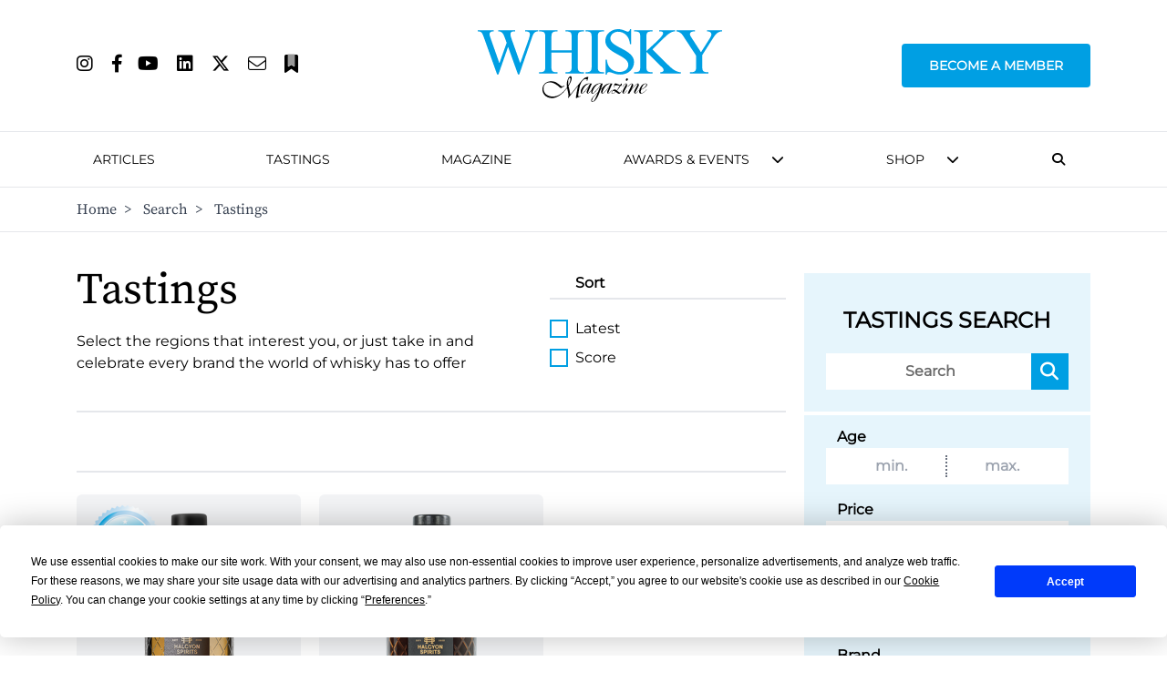

--- FILE ---
content_type: text/html; charset=utf-8
request_url: https://whiskymag.com/search/tastings?search=&brand=halcyon-spirits
body_size: 56188
content:
<!DOCTYPE html>
<html lang="en">
<head>
    <!-- Cookies/Terms -->
    <script type="text/javascript" src="https://app.termly.io/resource-blocker/8c4bae87-ebc3-4145-ad77-aeb8a7601b6d?autoBlock=on">
    </script>

    <!-- Hotjar Tracking Code for https://www.whiskymag.com -->
    <script>
        (function (h, o, t, j, a, r) {
            h.hj = h.hj || function () { (h.hj.q = h.hj.q || []).push(arguments) };
            h._hjSettings = { hjid: 4990627, hjsv: 6 };
            a = o.getElementsByTagName('head')[0];
            r = o.createElement('script'); r.async = 1;
            r.src = t + h._hjSettings.hjid + j + h._hjSettings.hjsv;
            a.appendChild(r);
        })(window, document, 'https://static.hotjar.com/c/hotjar-', '.js?sv=');
    </script>


    <title>
        Tastings Search | Whisky Magazine  
     </title>
    <meta name="viewport" content="width=device-width, initial-scale=1" />

    <meta name="twitter:site" content="https://whiskymag.com/search/tastings/" />
    <meta name="twitter:card" content="summary_large_image" />
        <meta name="twitter:title" content="Tastings Search | Whisky Magazine" />
<meta name="twitter:description" content="Explore our whisky reviews on the Tastings page, featuring expert ratings, detailed flavour profiles, and recommendations for the finest whiskies. Find your next favourite whisky today!" />
        <meta name="twitter:image" content="https://whiskymag.com/media/k1slinu0/wm_logo_og_image.png?width=1200&amp;height=675&amp;v=1d9eafa23c97870" />

    <title>Whisky Reviews Search | Whisky Magazine</title>
<meta name="description" content="Explore our whisky reviews on the Tastings page, featuring expert ratings, detailed flavour profiles, and recommendations for the finest whiskies. Find your next favourite whisky today!"/>
<meta property="og:title" content="Tastings Search | Whisky Magazine"/>
<meta property="og:description" content="Explore our whisky reviews on the Tastings page, featuring expert ratings, detailed flavour profiles, and recommendations for the finest whiskies. Find your next favourite whisky today!"/>
<meta property="og:image" content="https://whiskymag.com/media/k1slinu0/wm_logo_og_image.png"/>
<link rel="canonical" href="https://whiskymag.com/search/tastings/"/>


    <script src="https://ajax.googleapis.com/ajax/libs/jquery/3.6.3/jquery.min.js"></script>
    <script src="/scripts/main.js"></script>
    <script src="/scripts/popup.js"></script>
    <script src="/scripts/scroll.js"></script>
    <script src="/scripts/subscribe.js?v4"></script>
    <script src="/scripts/newsletter.js"></script>
    <script src="/scripts/on-page-load.js"></script>
    <script src="https://cdn.jsdelivr.net/npm/@splidejs/splide@4.1.4/dist/js/splide.min.js "></script>
    <script async src="https://securepubads.g.doubleclick.net/tag/js/gpt.js"></script>

    <script>
        window.googletag = window.googletag || { cmd: [] };
        googletag.cmd.push(function () {
        
    googletag.defineSlot('/10706098/whiskymagazine_mpu_position_1', [300, 250], 'div-gpt-ad-1706005012186-0').addService(googletag.pubads());
    googletag.defineSlot('/10706098/whiskymagazine_leaderboard_position_1', [728, 90], 'div-gpt-ad-1706004929375-0').addService(googletag.pubads());

                googletag.pubads().enableSingleRequest();
            googletag.pubads().collapseEmptyDivs();
            googletag.enableServices();
        });
    </script>
    <link rel="stylesheet" href=" https://cdn.jsdelivr.net/npm/@splidejs/splide@4.1.4/dist/css/splide.min.css">
    <!-- Google Tag Manager -->
    <script>
        (function (w, d, s, l, i) {
            w[l] = w[l] || []; w[l].push({
                'gtm.start':
                    new Date().getTime(), event: 'gtm.js'
            }); var f = d.getElementsByTagName(s)[0],
                j = d.createElement(s), dl = l != 'dataLayer' ? '&l=' + l : ''; j.async = true; j.src =
                    'https://www.googletagmanager.com/gtm.js?id=' + i + dl; f.parentNode.insertBefore(j, f);
        })(window, document, 'script', 'dataLayer', 'GTM-WW6HQNB');</script>
    <!-- End Google Tag Manager -->
    
    <link rel="stylesheet" href=" https://cdn.jsdelivr.net/npm/@splidejs/splide@4.1.4/dist/css/splide.min.css ">
    <link rel="stylesheet" href="/css/styles.css?v1" />
    <link rel="stylesheet" href="/css/all.min.css" />
    
    <!-- Event snippet for Tastings conversion page -->
<script>
  gtag('event', 'conversion', {'send_to': 'AW-10827562389/mG1nCJjLiaEaEJX7_aoo'});
</script><meta name="google-site-verification" content="v_TO-Bm8L5mlYJyh6TGnHK_gwsGskvjAT5BYX1VLPic" />
</head>
<body>
    <!-- Google Tag Manager (noscript) -->
    <noscript>
        <iframe src="https://www.googletagmanager.com/ns.html?id=GTM-WW6HQNB"
                height="0" width="0" style="display:none;visibility:hidden"></iframe>
    </noscript>
    <!-- End Google Tag Manager (noscript) -->
    <!-- Google tag (gtag.js) --> <script async src="https://www.googletagmanager.com/gtag/js?id=AW-10827562389"></script> <script> window.dataLayer = window.dataLayer || []; function gtag(){dataLayer.push(arguments);} gtag('js', new Date()); gtag('config', 'AW-10827562389'); </script><!-- Event snippet for Tastings conversion page --> <script> gtag('event', 'conversion', {'send_to': 'AW-10827562389/mG1nCJjLiaEaEJX7_aoo'}); </script>
    
<section id="logoHead" class="bg-white px-0 border-b top-0 sticky lg:relative">
    <div class="bg-white flex flex-row lg:relative lg:container lg:mx-auto">
        <div class="lg:hidden my-auto px-10 text-gray-400">
            <button class="burger-menu hover:text-whiskymag-400">
                <i class="fa fa-fw fa-bars text-2xl"></i>
            </button>
        </div>

        <div class="my-auto">
            <div class="ml-auto">
                <ul class="hidden lg:flex flex-row justify-start">
                            <li><a class="mr-5" href="https://www.instagram.com/whisky_magazine/" target="_blank"><i style="font-size: 20px;" class="fa-brands fa-instagram"></i></a></li>
                            <li><a class="mr-4" href="https://www.facebook.com/WhiskyMagazine/" target="_blank"><i style="font-size: 20px;" class="fa-brands fa-facebook-f"></i></a></li>
                            <li><a class="mr-5" href="https://youtube.com/@whisky_magazine?sub_confirmation=1"><i style="font-size: 20px;" class="fa-brands fa-youtube"></i></a></li>
                            <li><a class="mr-5" href="https://www.linkedin.com/showcase/whisky-magazine-official/" target="_blank"><i style="font-size: 20px;" class="fa-brands fa-linkedin"></i></a></li>
                            <li><a class="mr-5" href="https://www.twitter.com/whisky_magazine" target="_blank"><i style="font-size: 20px;" class="fa-brands fa-x-twitter"></i></a></li>
                            <li><a class="mr-5" href="mailto:editorial@paragraphpublishing.co.uk"><i style="font-size: 20px;" class="fa-light fa-envelope"></i></a></li>
                    <li><a class="" href="/subscribe"><i style="font-size: 20px;" class="fa-duotone fa-bookmark"></i></a></li>
                </ul>
            </div>
        </div>

        <div class="flex-grow flex-1">
            <div class="flex flex-row py-6 pb-2 lg:py-8 logo">
                <a class="mx-auto my-auto" href="/" alt="Home">
                    <img src="/media/ugfolbzr/wm_logo_cyan.svg" class="h-20" alt="Website Logo" title="Website Logo" />
                </a>
            </div>
        </div>

        <div id="membershipNav" class="menu-item membershipContainer text-center text-2xl lg:my-auto lg:text-sm lg:text-left">
            <a href="/membership" class="uppercase mont lg:font-bold membershipBtn lg:call-to-action lg:rounded lg:px-7 xl:px-7 2xl:px-7">Become a Member</a>
        </div>

        <div id="navMobileSearchIcon" class="lg:hidden my-auto px-10 text-gray-400">
            <button onclick="toggleMobileNavbarSearch()" class="hover:text-whiskymag-400"><i class="fa-solid fa-fw fa-magnifying-glass text-2xl"></i></button>
        </div>
    </div>

    <div class="flex justify-around mont text-center font-semibold pb-4 lg:hidden" style="font-size: 12px;">
        <a href="/membership" alt="Become a Member" class="membershipBtnMob call-to-action cursor-pointer rounded my-auto">
            BECOME A MEMBER
        </a>
        <a href="/?liteMembership=Trial" alt="Newsletter sign up" class="liteBtnMob call-to-action cursor-pointer rounded my-auto">
            NEWSLETTER SIGN UP
        </a>
    </div>

</section>
<div id="navbar-mobile-search-box" class="hidden bg-whiskymag-500 text-white w-full py-2 flex justify-center">
    <div id="navBarSearch" class="container w-full">
        <div class="flex justify-center items-center">
            

<div class="flex flex-col md:flex-row px-2 w-full">
    <div class="search-bar flex flex-col md:flex-row w-full justify-center items-center">
        <div class="ml-3 mr-6 max-lg:hidden"><i class="fa-solid fa-magnifying-glass"></i></div>
        <h3 class="mont whitespace-nowrap leading-none text-lg mr-5 font-medium mb-3 md:mb-0">Search whiskymag.com for: </h3>
        <div class="flex flex-col w-full md:flex-row md:w-1/2">
            <select id="nav-search-category-mobile" class="w-full md:max-w-[300px] mr-5 border-2 border-whiskygray-200 mb-5 md:mb-0 lg:border-none text-black px-3 py-2 mont font-medium bg-white">
                <option class="mont" value="article" selected>Articles</option>
                <option class="mont" value="review">Tastings</option>
            </select>

            <form id="nav-search-form-mobile" class="search-form flex w-full" method="get">
                <input id="nav-search-input" type="text" name="search" class="border-2 border-whiskygray-200 lg:border-none w-full px-3 py-1.5 text-black mont" placeholder="Search" value="" />

                <button type="submit" class="bg-whiskymag-400 px-2 py-2 mont flex justify-center items-center font-bold hover:cursor-pointer" value="Search">
                    <i class="fa-solid fa-fw fa-magnifying-glass text-white text-xl"></i>
                </button>
            </form>
        </div>
    </div>
</div>


        </div>
    </div>
</div>
<section id="head" class="bg-white px-0 top-10 lg:top-0 border-b hidden lg:block">
    <div class="flex flex-row container mx-auto items-center">
        <div class="logo py-3 hidden">
            <a class="mx-auto" href="/" alt="Home">
                <img src="/media/ugfolbzr/wm_logo_cyan.svg" class="h-10" alt="Website Logo" title="Website Logo" />
            </a>
        </div>
        <nav class="lg:pt-4 pb-4 px-0 text-base mont text-2xl lg:text-sm leading-10 lg:leading-7 flex-grow h-full lg:h-auto" style="font-weight: 500;">
            <ul class="lg:mx-auto flex flex-col lg:flex-row justify-between items-center uppercase lg:whitespace-nowrap">
                <li class="lg:hidden">
                    <div class="flex flex-row">
                        <div class="lg:hidden my-auto text-gray-400">
                            <button class="burger-menu hover:text-whiskymag-400">
                                <i class="fa fa-fw fa-bars text-2xl"></i>
                            </button>
                        </div>
                        <div class="flex flex-col flex-grow">
                            <div class="flex flex-col py-8 logo">
                                <a class="mx-auto" href="/" alt="Home">
                                    <img src="/media/ugfolbzr/wm_logo_cyan.svg" class="h-12" alt="Website Logo" title="Website Logo" />
                                </a>
                            </div>
                        </div>
                        <div class="lg:hidden my-auto text-gray-400">
                            <button onclick="toggleNavbarSearch()" class="hover:text-whiskymag-400"><i class="fa-solid fa-fw fa-magnifying-glass text-2xl"></i></button>
                        </div>
                    </div>
                </li>

                <li class="lg:hidden menu-item mx-2 my-5 text-2xl text-center lg:my-0 lg:text-left lg:text-sm">
                    <a class="lg:rounded px-2.5 py-2" href="/membership">
                        Become A Member
                    </a>
                </li>

                    <li class="menu-item mx-2 my-5 text-2xl text-center lg:my-0 lg:text-left lg:text-sm  ">

                            <a class="border-transparent lg:hover:bg-whiskygray-700 lg:hover:text-white lg:rounded px-2.5 py-2" href="/search/articles?search=&amp;sort=date&amp;dir=desc" >
                                Articles
                            </a>
                    </li>
                    <li class="menu-item mx-2 my-5 text-2xl text-center lg:my-0 lg:text-left lg:text-sm  ">

                            <a class="border-transparent lg:hover:bg-whiskygray-700 lg:hover:text-white lg:rounded px-2.5 py-2" href="/search/tastings?search=&amp;sort=date&amp;dir=desc" >
                                Tastings
                            </a>
                    </li>
                    <li class="menu-item mx-2 my-5 text-2xl text-center lg:my-0 lg:text-left lg:text-sm  ">

                            <a class="border-transparent lg:hover:bg-whiskygray-700 lg:hover:text-white lg:rounded px-2.5 py-2" href="/magazine/" >
                                Magazine
                            </a>
                    </li>
                    <li class="menu-item mx-2 my-5 text-2xl text-center lg:my-0 lg:text-left lg:text-sm navDropdown ">

                            <a class="border-transparent lg:rounded px-2.5 py-2" style="pointer-events: none;">
                                Awards &amp; Events
                            </a>
                            <i id="3" class="menu-chevron cursor-pointer fa fa-chevron-down hidden lg:block lg:overflow-hidden ml-2.5 lg:leading-3" style="line-height: 0.65;" onclick="submenuItem(this)"></i>
                            <div class="3-subMenu hideSubMenu submenu text-sm lg:absolute lg:shadow-2xl">
                                <div class="bg-white mt-4">
                                    <ul>
                                                <li class="py-3 lg:py-0">
                                                    <a class="text-xl lg:text-sm py-6 lg:text-base lg:block px-3 lg:py-4 lg:hover:bg-gray-300" href="/awards-events/icons-of-whisky/">
                                                        <span class="lg:source-serif lg:my-auto lg:mx-auto lg:uppercase">
                                                            Icons of Whisky
                                                        </span>
                                                    </a>
                                                </li>
                                                <li class="py-3 lg:py-0">
                                                    <a class="text-xl lg:text-sm py-6 lg:text-base lg:block px-3 lg:py-4 lg:hover:bg-gray-300" href="/awards-events/whisky-live/">
                                                        <span class="lg:source-serif lg:my-auto lg:mx-auto lg:uppercase">
                                                            Whisky Live
                                                        </span>
                                                    </a>
                                                </li>
                                                <li class="py-3 lg:py-0">
                                                    <a class="text-xl lg:text-sm py-6 lg:text-base lg:block px-3 lg:py-4 lg:hover:bg-gray-300" href="/awards-events/world-whiskies-awards/">
                                                        <span class="lg:source-serif lg:my-auto lg:mx-auto lg:uppercase">
                                                            World Whiskies Awards
                                                        </span>
                                                    </a>
                                                </li>
                                    </ul>
                                </div>
                            </div>
                    </li>
                    <li class="menu-item mx-2 my-5 text-2xl text-center lg:my-0 lg:text-left lg:text-sm navDropdown ">

                            <a class="border-transparent lg:rounded px-2.5 py-2" style="pointer-events: none;">
                                Shop
                            </a>
                            <i id="4" class="menu-chevron cursor-pointer fa fa-chevron-down hidden lg:block lg:overflow-hidden ml-2.5 lg:leading-3" style="line-height: 0.65;" onclick="submenuItem(this)"></i>
                            <div class="4-subMenu hideSubMenu submenu text-sm lg:absolute lg:shadow-2xl">
                                <div class="bg-white mt-4">
                                    <ul>
                                                <li class="py-3 lg:py-0">
                                                    <a class="text-xl lg:text-sm py-6 lg:text-base lg:block px-3 lg:py-4 lg:hover:bg-gray-300" href="https://rmwlink.co/WhiskyMagazineArbikie" target="_blank">
                                                        <span class="lg:source-serif lg:my-auto lg:mx-auto lg:uppercase">
                                                            Whisky Magazine Arbikie 2017 Highland Rye 7 Years Old
                                                        </span>
                                                    </a>
                                                </li>
                                                <li class="py-3 lg:py-0">
                                                    <a class="text-xl lg:text-sm py-6 lg:text-base lg:block px-3 lg:py-4 lg:hover:bg-gray-300" href="https://www.royalmilewhiskies.com/whisky-magazine-editor-s-blend-2021-47-2-70cl/">
                                                        <span class="lg:source-serif lg:my-auto lg:mx-auto lg:uppercase">
                                                            Whisky Magazine Editor&#x27;s Blend 2021
                                                        </span>
                                                    </a>
                                                </li>
                                                <li class="py-3 lg:py-0">
                                                    <a class="text-xl lg:text-sm py-6 lg:text-base lg:block px-3 lg:py-4 lg:hover:bg-gray-300" href="https://www.royalmilewhiskies.com/whisky-magazine-editor-s-blend-2022-46-1-70cl/">
                                                        <span class="lg:source-serif lg:my-auto lg:mx-auto lg:uppercase">
                                                            Whisky Magazine Editor&#x27;s Blend 2022
                                                        </span>
                                                    </a>
                                                </li>
                                                <li class="py-3 lg:py-0">
                                                    <a class="text-xl lg:text-sm py-6 lg:text-base lg:block px-3 lg:py-4 lg:hover:bg-gray-300" href="https://www.royalmilewhiskies.com/whisky-magazine-editor-s-blend-2024-46-2-70cl/">
                                                        <span class="lg:source-serif lg:my-auto lg:mx-auto lg:uppercase">
                                                            Whisky Magazine Editor&#x27;s Blend 2024
                                                        </span>
                                                    </a>
                                                </li>
                                                <li class="py-3 lg:py-0">
                                                    <a class="text-xl lg:text-sm py-6 lg:text-base lg:block px-3 lg:py-4 lg:hover:bg-gray-300" href="https://url.avanan.click/v2/r02/___https:/rmwlink.co/WhiskyMagazineGlengoyne___.YXAxZTp3aGlza3lhdWN0aW9uZWVyOmE6bzpiMWVlODE4NjI0NTUwMjBhZWJlOTdhYmU3ZjE1MWVhZjo3OmYwMjc6N2U5ZmRlNTAxNjdkYTZjYjBkZWE1NTljNzczYTllMTY3NGY3ZGU1ZTQ4NTM1ODg1YzM2NDMxMDA4MDUyOGExYjpoOlQ6Tg" target="_blank">
                                                        <span class="lg:source-serif lg:my-auto lg:mx-auto lg:uppercase">
                                                            Whisky Magazine Glengoyne 16 Years Old
                                                        </span>
                                                    </a>
                                                </li>
                                    </ul>
                                </div>
                            </div>
                    </li>
                <li id="navSearchIcon" class="lg:mr-5 max-lg:hidden lg:px-2"><button onclick="toggleDesktopNavbarSearch()" class="hover:text-whiskymag-400"><i class="fa-solid fa-magnifying-glass"></i></button></li>
                

            </ul>
        </nav>
    </div>

    <div id="navbar-search-box" class="hidden bg-whiskymag-500 text-white w-full py-2 flex justify-center">
        <div id="navBarSearch" class="container w-full">
                <div class="flex justify-center items-center">
                    

<div class="flex flex-col md:flex-row px-2 w-full">
    <div class="search-bar flex flex-col md:flex-row w-full justify-center items-center">
        <div class="ml-3 mr-6 max-lg:hidden"><i class="fa-solid fa-magnifying-glass"></i></div>
        <h3 class="mont whitespace-nowrap leading-none text-lg mr-5 font-medium mb-3 md:mb-0">Search whiskymag.com for: </h3>
        <div class="flex flex-col w-full md:flex-row md:w-1/2">
            <select id="nav-search-category" class="w-full md:max-w-[300px] mr-5 border-2 border-whiskygray-200 mb-5 md:mb-0 lg:border-none text-black px-3 py-2 mont font-medium bg-white">
                <option class="mont" value="article" selected>Articles</option>
                <option class="mont" value="review">Tastings</option>
            </select>

            <form id="nav-search-form" class="search-form flex w-full" method="get">
                <input id="nav-search-input" type="text" name="search" class="border-2 border-whiskygray-200 lg:border-none w-full px-3 py-1.5 text-black mont" placeholder="Search" value="" />

                <button type="submit" class="bg-whiskymag-400 px-2 py-2 mont flex justify-center items-center font-bold hover:cursor-pointer" value="Search">
                    <i class="fa-solid fa-fw fa-magnifying-glass text-white text-xl"></i>
                </button>
            </form>
        </div>
    </div>
</div>


                </div>
        </div>
    </div>
   
        <!-- Breadcrumb -->
        <div class="hidden lg:block border-t text-gray-700">
            <div class="container mx-auto py-3 justify-start source-serif" aria-label="Breadcrumb">
                <ol class="flex flex-row items-center align-center space-x-1 md:space-x-3">
                            <li class=" d-none d-sm-block hover:text-whiskymag-600"><a href="/">Home</a>&nbsp; ></li>
                            <li class=" d-none d-sm-block hover:text-whiskymag-600"><a href="/search/">Search</a>&nbsp; ></li>
                    <li class="active d-none d-sm-block">Tastings</li>
                </ol>
            </div>
        </div>
</section>

<script>

    var $searchCategory = $('#nav-search-category');
    var $searchForm = $('#nav-search-form');
    var $searchCategoryMobile = $('#nav-search-category-mobile');
    var $searchFormMobile = $('#nav-search-form-mobile');
    $(document).ready(function () {
        $searchForm.prop('action', '/search/articles');
        $searchFormMobile.prop('action', '/search/articles');
        $searchCategory.on('change', updateSearchBar);
        $searchCategoryMobile.on('change', updateSearchBarMobile);
    })
    function toggleDesktopNavbarSearch() {
        console.log("clicked");
        var navSearchBox = $('#navbar-search-box');
        var navSearchIcon = $('#navSearchIcon');
        var currentState = navSearchBox.hasClass('hidden');
        if (currentState) {
            navSearchBox.removeClass("hidden");
            navSearchIcon.addClass('text-whiskymag-500 text-xl');
        }
        else {
            navSearchBox.addClass('hidden');
            navSearchIcon.removeClass('text-whiskymag-500 text-xl');
        }
    }

    function toggleMobileNavbarSearch() {
        console.log("clicked");
        var navSearchBox = $('#navbar-mobile-search-box');
        var navSearchIcon = $('#navMobileSearchIcon');
        var currentState = navSearchBox.hasClass('hidden');
        if (currentState) {
            navSearchBox.removeClass("hidden");
            navSearchIcon.addClass('text-whiskymag-500 text-xl');
        }
        else {
            navSearchBox.addClass('hidden');
            navSearchIcon.removeClass('text-whiskymag-500 text-xl');
        }
    }

    function updateSearchBar(event) {
        var category = $searchCategory.val();
        if (category === "article") {
            $searchForm.removeClass('hidden')
            $searchForm.prop('action', '/search/articles');
        }
        else if (category === "review") {
            $searchForm.removeClass('hidden')
            $searchForm.prop('action', '/search/reviews');
        }
    }

    function updateSearchBarMobile(event) {
        var category = $searchCategoryMobile.val();
        if (category === "article") {
            $searchFormMobile.removeClass('hidden')
            $searchFormMobile.prop('action', '/search/articles');
        }
        else if (category === "review") {
            $searchFormMobile.removeClass('hidden')
            $searchFormMobile.prop('action', '/search/reviews');
        }
    }

    function submenuItem(element) {       
        var subMenu = Array.from(document.getElementsByClassName(`${element.id}-subMenu`));

        subMenu.forEach((menu) => {
            if(!menu.classList.contains("showSubMenu")) {
                menu.classList.add("showSubMenu")
                menu.classList.remove("hideSubMenu")
            }
            else {
                menu.classList.remove("showSubMenu")
                menu.classList.add("hideSubMenu")
            }
        })
    }

    document.addEventListener("DOMContentLoaded", function () {

        const dropdowns = document.querySelectorAll(".navDropdown");

        dropdowns.forEach(function (dropdown) {
            const subMenu = dropdown.querySelectorAll(".submenu");

            dropdown.addEventListener("mouseenter", function () {
                subMenu[0].classList.add("showSubMenu");
                subMenu[0].classList.remove("hideSubMenu");
            });
            dropdown.addEventListener("mouseleave", function () {
                subMenu[0].classList.add("hideSubMenu");
                subMenu[0].classList.remove("showSubMenu");
            });
        });
    });

</script>


<style>
    .membershipBtn {
        padding-top: 12px;
        padding-bottom: 12px;
        color: #ffffff;
        background-color: #009fe3;
        border: 2px solid #009fe3;
    }

    .membershipBtn:hover {
        color: #009fe3;
        background-color: #ffffff;
        border: 2px solid #009fe3;
    }

    .membershipBtnMob {
        padding: 5px;
        color: #ffffff;
        background-color: #009fe3;
        border: 1px solid #009fe3;
    }

    .membershipBtnMob:hover {
        color: #009fe3;
        background-color: #ffffff;
        border: 1px solid #009fe3;
    }

    .liteBtnMob {
        padding: 5px;
        color: #009fe3;
        border: 1px solid #009fe3;
    }

    .liteBtnMob:hover {
        color: #ffffff;
        background-color: #009fe3;
        border: 1px solid #009fe3;
    }

    .showSubMenu {
        display: block !important;
    }

    .hideSubMenu {
        display: none !important;
    }

</style>
    
    <div class="container grid grid-cols-10 mx-auto w-full h-full">
        <section class="col-span-10 lg:col-span-7 bg-white">
            <div class="flex flex-col sm:flex-row py-5 md:py-10 mx-auto">
                <div class="flex flex-col w-full md:w-2/3">
                    <h1 class="text-2xl source-serif text-center mb-2 lg:text-left lg:text-5xl lg:mb-5">Tastings</h1>
                    <p class="mont text-center md:text-left mr-5">Select the regions that interest you, or just take in and celebrate every brand the world of whisky has to offer</p>
                </div>
                <div class="w-full md:w-1/3">
                    
<div class="sorting-bar text-base md:text-xl lg:text-base flex flex-col ml-auto mr-auto lg:mr-0 mb-4 lg:mb-0">
    <div class="border-b-2 py-1 mb-4"><span class="capitalize mont font-semibold ml-7">sort</span></div>
        <a href="#" class="sorting-link custom-radio flex items-center capitalize mont py-1 " data-sorting="date">
            <input class="input-item pointer-events-none" type="radio" name="sort" value="date"  />
            <span class="ml-2 pointer-events-none">Latest</span>
        </a>
        <a href="#" class="sorting-link custom-radio flex items-center capitalize mont py-1 " data-sorting="score">
            <input class="input-item pointer-events-none" type="radio" name="sort" value="score"  />
            <span class="ml-2 pointer-events-none">Score</span>
        </a>
    <input id="current-sort-type" hidden type="text"/>
    <input id="current-sort-direction" hidden type="text" value="desc" />
    <input class="hidden sorting-ss-dir" name="dir" type="radio" value="asc"  />
    <input class="hidden sorting-ss-dir" name="dir" type="radio" value="desc" checked />
</div>

                </div>
            </div>
            <div class="container mx-auto py-8 flex items-center justify-center border-b-2 border-t-2">
                    <!-- /10706098/whiskymagazine_leaderboard_position_1 -->
    <div id='div-gpt-ad-1706004929375-0' style='min-width: 728px; min-height: 90px;'>
        <script>
            googletag.cmd.push(function () { googletag.display('div-gpt-ad-1706004929375-0'); });
        </script>
    </div>

            </div>
            <div class="bg-white w-full lg:hidden">
                <div class="search-filter">
                    <form class="search-form" action="/search/tastings" method="get">
                        <div class=" pt-4 pb-6 px-4 text-center">
                            <h5 class="text-base mx-auto mont uppercase font-bold pb-5 lg:text-2xl">Tastings Search</h5>
                            

<div class="flex flex-col xl:flex-row px-2 w-full">
    <div class="search-bar flex flex-row w-full justify-center">
        <input type="text" name="search" class="border-2 border-whiskygray-200 lg:border-none w-full flex-grow pl-1 py-2 text-black mont" placeholder="Search" value="" />

        <button type="submit" class="bg-whiskymag-400 px-2 py-2 mont flex justify-center items-center font-bold hover:bg-whiskymag-600"  value="Search">
            <i class="fa-solid fa-fw fa-magnifying-glass text-white text-xl"></i>
            </button>
    </div>
</div>

<style>
    .search-bar input::placeholder {
       font-family: Montserrat;
       text-align: center;
       font-weight: 600;
       color: #696969;
    }
</style>
                        </div>
                        <div class="py-1 px-4">
                        
<div class="review-form mont grid grid-cols-1 font-semibold px-4 lg:px-2">
    <div class="py-2">
        <label class="pl-3">Age</label>
        <div name="ages" class="bg-gray-100 px-3 w-full py-2 bg-white border-whiskygray-200 border-2 lg:border-none flex flex-row gap-0">
            <input class="w-1/2 bg-gray-100 text-black text-center border-dotted border-r-gray-500 border-r-2 bg-white" name="ageMin" placeholder="min." pattern="[0-9]+" />
            <input class="w-1/2 bg-gray-100 text-black text-center bg-white" name="ageMax" placeholder="max." />
        </div>
    </div>
  
    <div class="py-2">
        <label class="pl-3">Price</label>
        <div name="prices" class="bg-gray-100 px-3 w-full py-2 bg-white border-whiskygray-200 border-2 lg:border-none  flex flex-row gap-0">
            <input class="w-1/2 bg-gray-100 text-black text-center bg-white border-dotted border-r-gray-500 border-r-2" name="priceMin" placeholder="min." />
            <input class="w-1/2 bg-gray-100 text-black text-center  bg-white" name="priceMax" placeholder="max." />
        </div>
    </div>
    <div class="py-2">
        <label class="pl-3">ABV</label>
        <div name="abvs" class="bg-gray-100 px-3 w-full py-2 bg-white border-whiskygray-200 border-2 lg:border-none  flex flex-row gap-0">
            <input class="w-1/2 bg-gray-100 text-black text-center bg-white border-dotted border-r-gray-500 border-r-2" name="abvMin" placeholder="min." />
            <input class="w-1/2 bg-gray-100 text-black text-center bg-white" name="abvMax" placeholder="max." />
        </div>
    </div>
    <div class="py-2">
        <label class="pl-3">Brand</label>
        <select name="brand" class="bg-gray-100 px-3 w-full py-2 mont font-medium bg-white border-whiskygray-200 border-2 lg:border-none ">
            <option value="">Select Option</option>
        <option value="ri1">(ri)1</option>
<option value="100-pipers">100 Pipers</option>
<option value="13th-colony">13th Colony</option>
<option value="1770">1770</option>
<option value="1792">1792</option>
<option value="1884-dumangin-j-fils">1884 Dumangin J Fils</option>
<option value="2-gingers">2 Gingers</option>
<option value="291-colorado-whiskey">291 Colorado Whiskey</option>
<option value="80-strong">80 Strong</option>
<option value="a-d-laws">A. D. Laws</option>
<option value="a-d-rattray">A. D. Rattray</option>
<option value="a-smith-bowman">A. Smith Bowman</option>
<option value="abbey-whisky">Abbey Whisky</option>
<option value="aber-falls">Aber Falls</option>
<option value="aberfeldy">Aberfeldy</option>
<option value="aberlour">Aberlour</option>
<option value="abraham-bowman">Abraham Bowman</option>
<option value="aceo">ACEO</option>
<option value="ad-gefrin">Ad Gefrin</option>
<option value="ad-rattray">AD Rattray</option>
<option value="adelphi">Adelphi</option>
<option value="adnams">Adnams</option>
<option value="ailsa-bay">Ailsa Bay</option>
<option value="alberta">Alberta</option>
<option value="alchemist">Alchemist</option>
<option value="aldi">Aldi</option>
<option value="alistair-forfar-limited">Alistair Forfar Limited</option>
<option value="allt-a-bhainne">Allt-a-Bhainne</option>
<option value="american-biker">American Biker</option>
<option value="amrut">Amrut</option>
<option value="ancient-mariner">Ancient Mariner</option>
<option value="ancnoc">anCnoc</option>
<option value="angels-nectar">Angels&#x27; Nectar</option>
<option value="angus-dundee">Angus Dundee</option>
<option value="annandale-distillery">Annandale Distillery</option>
<option value="anon">Anon</option>
<option value="1-anon">Anon.</option>
<option value="antiquary">Antiquary</option>
<option value="arbikie">Arbikie</option>
<option value="archie-rose">Archie Rose</option>
<option value="ardbeg">Ardbeg</option>
<option value="ardgowan-distillery-company-ltd">Ardgowan Distillery Company Ltd.</option>
<option value="ardmore">Ardmore</option>
<option value="ardnahoe">Ardnahoe</option>
<option value="ardnamurchan">Ardnamurchan</option>
<option value="armorik">Armorik</option>
<option value="arran">Arran</option>
<option value="artisan-spirits">Artisan Spirits</option>
<option value="asyla">Asyla</option>
<option value="atom-brands">Atom Brands</option>
<option value="auchentoshan">Auchentoshan</option>
<option value="auchroisk">Auchroisk</option>
<option value="auld-blended">Auld Blended</option>
<option value="auld-reekie">Auld Reekie</option>
<option value="aultmore">Aultmore</option>
<option value="authentic-collection">Authentic Collection</option>
<option value="bailie-nicol-jarvie">Bailie Nicol Jarvie</option>
<option value="bains">Bain&#x27;s</option>
<option value="bainbridge-organic-distillers">Bainbridge Organic Distillers</option>
<option value="baker-s">Baker&#x27;s</option>
<option value="bakery-hill">Bakery Hill</option>
<option value="balblair">Balblair</option>
<option value="balcones">Balcones</option>
<option value="balcones-distilling">Balcones Distilling</option>
<option value="ballaglass">Ballaglass</option>
<option value="ballantine-s">Ballantine&#x27;s</option>
<option value="ballechin">Ballechin</option>
<option value="ballindalloch">Ballindalloch</option>
<option value="balmenach">Balmenach</option>
<option value="banff">Banff</option>
<option value="bardstown-bourbon-company">Bardstown Bourbon Company</option>
<option value="barr-an-uisce">Barr an Uisce</option>
<option value="barra-distillers">Barra Distillers</option>
<option value="barrogill">Barrogill</option>
<option value="basil-hayden-s">Basil Hayden&#x27;s</option>
<option value="basque-moonshiners">Basque Moonshiners</option>
<option value="battlehill">Battlehill</option>
<option value="beam-suntory">Beam Suntory</option>
<option value="bearface">Bearface</option>
<option value="belfast-distillery-company">Belfast Distillery Company</option>
<option value="belgian-owl">Belgian Owl</option>
<option value="bell-s">Bell&#x27;s</option>
<option value="ben-nevis">Ben Nevis</option>
<option value="bennachie">Bennachie</option>
<option value="benriach">Benriach</option>
<option value="benrinnes">Benrinnes</option>
<option value="benromach">Benromach</option>
<option value="bernheim-original">Bernheim Original</option>
<option value="berry-bros-rudd">Berry Bros. &amp; Rudd</option>
<option value="berrys-best">Berry&#x27;s Best</option>
<option value="berrys-own-selection">Berrys&#x27; Own Selection</option>
<option value="bespoken-spirits">Bespoken Spirits</option>
<option value="big-house-bourbon">Big House Bourbon</option>
<option value="big-peat">Big Peat</option>
<option value="bimber-distillery">Bimber Distillery</option>
<option value="black-barrel">Black Barrel</option>
<option value="black-bottle">Black Bottle</option>
<option value="black-bull">Black Bull</option>
<option value="black-bush">Black Bush</option>
<option value="black-cuillin">Black Cuillin</option>
<option value="black-mountain">Black Mountain</option>
<option value="blackadder">Blackadder</option>
<option value="blackwater-distillery">Blackwater Distillery</option>
<option value="bladnoch">Bladnoch</option>
<option value="blair-athol">Blair Athol</option>
<option value="blairfindy">Blairfindy</option>
<option value="blairmhor">Blairmhor</option>
<option value="blanton-s">Blanton&#x27;s</option>
<option value="blinking-owl">Blinking Owl</option>
<option value="blooming-gorse">Blooming Gorse</option>
<option value="blue-hanger">Blue Hanger</option>
<option value="bodegas-jaime">Bodegas Jaime</option>
<option value="boisdale">Boisdale</option>
<option value="booker-s">Booker&#x27;s</option>
<option value="bottomley-distillers">Bottomley Distillers</option>
<option value="boulder-spirits">Boulder Spirits</option>
<option value="bowen-s-whiskey">Bowen&#x27;s Whiskey</option>
<option value="bowman-brothers">Bowman Brothers</option>
<option value="bowmore">Bowmore</option>
<option value="box-whisky">Box Whisky</option>
<option value="boxes-blend">Boxes Blend</option>
<option value="braeval">Braeval</option>
<option value="bramble-whisky">Bramble Whisky</option>
<option value="brave-new-spirits">Brave New Spirits</option>
<option value="brechin">Brechin</option>
<option value="breckenridge">Breckenridge</option>
<option value="breizh-whisky">Breizh Whisky</option>
<option value="brora">Brora</option>
<option value="brough-brothers">Brough Brothers</option>
<option value="brown-forman">Brown-Forman</option>
<option value="bruichladdich">Bruichladdich</option>
<option value="buffalo-trace">Buffalo Trace</option>
<option value="bulleit-bourbon">Bulleit Bourbon</option>
<option value="bunnahabhain">Bunnahabhain</option>
<option value="bushmills">Bushmills</option>
<option value="cadenhead-s">Cadenhead&#x27;s</option>
<option value="caledonian">Caledonian</option>
<option value="cambridge-circus">Cambridge Circus</option>
<option value="cambus">Cambus</option>
<option value="cameron-brig">Cameron Brig</option>
<option value="cameronbridge">Cameronbridge</option>
<option value="campari-group">Campari Group</option>
<option value="campbeltown">Campbeltown</option>
<option value="campbeltown-loch">Campbeltown Loch</option>
<option value="camus">Camus</option>
<option value="canadian-club">Canadian Club</option>
<option value="canadian-mist">Canadian Mist</option>
<option value="canadian-rockies">Canadian Rockies</option>
<option value="canto-cask">Canto Cask</option>
<option value="caol-ila">Caol Ila</option>
<option value="caperdonich">Caperdonich</option>
<option value="cardhu">Cardhu</option>
<option value="cardrona-distillery">Cardrona Distillery</option>
<option value="caribou-crossing">Caribou Crossing</option>
<option value="carme">Carme</option>
<option value="carn-mor">Carn Mor</option>
<option value="carpathian">Carpathian</option>
<option value="carsebridge">Carsebridge</option>
<option value="casa-lumbre-spirits">Casa Lumbre Spirits</option>
<option value="casino-series">Casino Series</option>
<option value="cask-bottle-co">Cask &amp; Bottle Co</option>
<option value="cask-88">Cask 88</option>
<option value="cask-collection">Cask Collection</option>
<option value="cask-orkney">Cask Orkney</option>
<option value="caskstrength-carry-on">Caskstrength &amp; Carry On</option>
<option value="catoctin-creek">Catoctin Creek</option>
<option value="cattos">Catto&#x27;s</option>
<option value="cearban">Cearban</option>
<option value="celtic-heartlands">Celtic Heartlands</option>
<option value="celtic-whisky-compagne">Celtic Whisky Compagne</option>
<option value="celtic-whisky-distillerie">Celtic Whisky Distillerie</option>
<option value="celtique-connexion">Celtique Connexion</option>
<option value="centennial-premium-rye">Centennial Premium Rye</option>
<option value="century-reserve">Century Reserve</option>
<option value="chichibu">Chichibu</option>
<option value="chieftain-s">Chieftain&#x27;s</option>
<option value="chivas-brothers">Chivas Brothers</option>
<option value="chivas-regal">Chivas Regal</option>
<option value="chocolate-heaven">Chocolate Heaven</option>
<option value="cigar-malt">Cigar Malt</option>
<option value="cladach">Cladach</option>
<option value="clan-campbell">Clan Campbell</option>
<option value="clan-denny">Clan Denny</option>
<option value="clan-macgregor">Clan MacGregor</option>
<option value="classic-malts">Classic Malts</option>
<option value="classic-of-islay">Classic of Islay</option>
<option value="classic-range">Classic Range</option>
<option value="classic-selection">Classic Selection</option>
<option value="clear-creek-distillery">Clear Creek Distillery</option>
<option value="cleveland-underground">Cleveland Underground</option>
<option value="clonmel">Clonmel</option>
<option value="clydebuilt">Clydebuilt</option>
<option value="clydeside">Clydeside</option>
<option value="clynelish">Clynelish</option>
<option value="coffey">Coffey</option>
<option value="coleburn">Coleburn</option>
<option value="coleraine">Coleraine</option>
<option value="colkegan">Colkegan</option>
<option value="collingwood">Collingwood</option>
<option value="colonel-e-h-taylor">Colonel E. H. Taylor</option>
<option value="compass-box">Compass Box</option>
<option value="connacht-whiskey-company">Connacht Whisky Company</option>
<option value="connemara">Connemara</option>
<option value="connoisseurs-choice">Connoisseurs Choice</option>
<option value="convalmore">Convalmore</option>
<option value="cooley">Cooley</option>
<option value="cooper-king">Cooper King</option>
<option value="copeland-spirits">Copeland Spirits</option>
<option value="copenhagen-distillery">Copenhagen Distillery</option>
<option value="copper-grain-distilling-co">Copper &amp; Grain Distilling Co.</option>
<option value="copper-fox">Copper Fox</option>
<option value="copper-republic">Copper Republic</option>
<option value="copperworks-distilling">Copperworks Distilling</option>
<option value="corsair">Corsair</option>
<option value="cotswolds-distillery">Cotswolds Distillery</option>
<option value="courageous-spirits">Courageous Spirits</option>
<option value="cradle-mountain">Cradle Mountain</option>
<option value="cragganmore">Cragganmore</option>
<option value="craigellachie">Craigellachie</option>
<option value="craoi-na-mona">Craoi na Mona</option>
<option value="crested-ten">Crested Ten</option>
<option value="crown-royal">Crown Royal</option>
<option value="c-bcan">C&#xF9; B&#xF2;can</option>
<option value="cumbrae-supply-company">Cumbrae Supply Company</option>
<option value="curraghmore">Curraghmore</option>
<option value="cutty-sark">Cutty Sark</option>
<option value="da-mhile">Da Mhile</option>
<option value="dailuaine">Dailuaine</option>
<option value="dallas-dhu">Dallas Dhu</option>
<option value="dalmunach">Dalmunach</option>
<option value="dalriada">Dalriada</option>
<option value="dalwhinnie">Dalwhinnie</option>
<option value="danny-boy">Danny Boy</option>
<option value="dark-horse">Dark Horse</option>
<option value="darkness">Darkness!</option>
<option value="deanston">Deanston</option>
<option value="deerstalker">Deerstalker</option>
<option value="dekanta">Dekanta</option>
<option value="delilahs">Delilah&#x2019;s</option>
<option value="denis-charpentier-group">Denis Charpentier Group</option>
<option value="deveron-distillery">Deveron Distillery</option>
<option value="dewar-rattray">Dewar Rattray</option>
<option value="dewar-s">Dewar&#x27;s</option>
<option value="diageo">Diageo</option>
<option value="dimensions">Dimensions</option>
<option value="dingle">Dingle</option>
<option value="directors-tactical-selection">Director&#x27;s Tactical Selection</option>
<option value="disaronno-international-uk">Disaronno International UK</option>
<option value="discovery">Discovery</option>
<option value="discovery-road">Discovery Road</option>
<option value="distell">Distell</option>
<option value="distillerie-warenghem">Distillerie Warenghem</option>
<option value="distillery-select">Distillery Select</option>
<option value="doghouse-distillery">Doghouse Distillery</option>
<option value="domaine-de-la-tournelle">Domaine de La Tournelle</option>
<option value="double-barrel">Double Barrel</option>
<option value="dougie-macleans">Dougie Maclean&#x27;s</option>
<option value="douglas-laing">Douglas Laing</option>
<option value="douglas-mcgibbon-co">Douglas McGibbon &amp; Co</option>
<option value="douglas-of-drumlanrig">Douglas of Drumlanrig</option>
<option value="dram-house">Dram House</option>
<option value="drambuie">Drambuie</option>
<option value="dream-drams">Dream Drams</option>
<option value="drumguish">Drumguish</option>
<option value="dry-fly">Dry Fly</option>
<option value="dufftown">Dufftown</option>
<option value="dumbarton">Dumbarton</option>
<option value="dun-bheagan">Dun Bheagan</option>
<option value="dunadd">Dunadd</option>
<option value="duncan-taylor">Duncan Taylor</option>
<option value="dunglas">Dunglas</option>
<option value="dunvilles">Dunville&#x27;s</option>
<option value="eh-taylor-jr">E.H. Taylor, Jr.</option>
<option value="eagle-rare">Eagle Rare</option>
<option value="early-times">Early Times</option>
<option value="east-london-liquor-co">East London Liquor Co</option>
<option value="echlinville-whiskey">Echlinville Whiskey</option>
<option value="eddu">Eddu</option>
<option value="eden-mill">Eden Mill</option>
<option value="edinburgh-whisky">Edinburgh Whisky</option>
<option value="edradour">Edradour</option>
<option value="edrington-group">Edrington Group</option>
<option value="elements-of-islay">Elements of Islay</option>
<option value="elijah-craig">Elijah Craig</option>
<option value="elixir-distillers">Elixir Distillers</option>
<option value="elmer-t-lee">Elmer T. Lee</option>
<option value="emperador">Emperador</option>
<option value="enlightenment">Enlightenment</option>
<option value="eternity">Eternity</option>
<option value="evan-williams">Evan Williams</option>
<option value="evermore">Evermore</option>
<option value="expedition">Expedition</option>
<option value="few-spirits">F.E.W Spirits</option>
<option value="fair-drinks">FAIR Drinks</option>
<option value="fercullen">Fercullen</option>
<option value="fettercairn">Fettercairn</option>
<option value="fielden">Fielden</option>
<option value="filibuster-distillery">Filibuster Distillery</option>
<option value="finlaggan">Finlaggan</option>
<option value="flaming-feast">Flaming Feast</option>
<option value="flaming-heart">Flaming Heart</option>
<option value="formidable-jock">Formidable Jock</option>
<option value="fort-glen">Fort Glen</option>
<option value="forty-creek">Forty Creek</option>
<option value="four-roses">Four Roses</option>
<option value="frisky-whisky">Frisky Whisky</option>
<option value="fuji-gotemba">Fuji Gotemba</option>
<option value="fuji-sanroku">Fuji Sanroku</option>
<option value="galleg">Galleg</option>
<option value="garrison-brothers">Garrison Brothers</option>
<option value="garryana">Garryana</option>
<option value="george-dickel">George Dickel</option>
<option value="george-t-stagg">George T. Stagg</option>
<option value="gibsons-finest">Gibson&#x27;s Finest</option>
<option value="gilbert-holt-finest-whisky">Gilbert Holt Finest Whisky</option>
<option value="ginkgo">Ginkgo</option>
<option value="girvan">Girvan</option>
<option value="girvan-patent-still-single-grain">Girvan Patent Still Single Grain</option>
<option value="glacier-distilling">Glacier Distilling</option>
<option value="glann-ar-mor">Glann Ar Mor</option>
<option value="glasgow-distillery-company">Glasgow Distillery Company</option>
<option value="gleann-mor-spirits">Gleann Mor Spirits</option>
<option value="glen-albyn">Glen Albyn</option>
<option value="glen-breton">Glen Breton</option>
<option value="glen-calder">Glen Calder</option>
<option value="glen-darbach">Glen Darbach</option>
<option value="glen-deveron">Glen Deveron</option>
<option value="glen-elgin">Glen Elgin</option>
<option value="glen-flagler">Glen Flagler</option>
<option value="glen-garioch">Glen Garioch</option>
<option value="glen-grant">Glen Grant</option>
<option value="glen-keith">Glen Keith</option>
<option value="glen-kirk">Glen Kirk</option>
<option value="glen-mhor">Glen Mhor</option>
<option value="glen-moray">Glen Moray</option>
<option value="glen-ord">Glen Ord</option>
<option value="glen-orrin">Glen Orrin</option>
<option value="glen-scotia">Glen Scotia</option>
<option value="glen-spey">Glen Spey</option>
<option value="glenalmond">Glenalmond</option>
<option value="glenburgie">Glenburgie</option>
<option value="glencadam">Glencadam</option>
<option value="glencoe">Glencoe</option>
<option value="glencraig">Glencraig</option>
<option value="glendalough">Glendalough</option>
<option value="glendullan">Glendullan</option>
<option value="glenfarclas">Glenfarclas</option>
<option value="glenfiddich">Glenfiddich</option>
<option value="glenglassaugh">Glenglassaugh</option>
<option value="1-glengoyne">Glengoyne</option>
<option value="glengoyne">Glengoyne</option>
<option value="glenkeir-treasures">Glenkeir Treasures</option>
<option value="glenkinchie">Glenkinchie</option>
<option value="glenlochy">Glenlochy</option>
<option value="glenlossie">Glenlossie</option>
<option value="glenmorangie">Glenmorangie</option>
<option value="glentauchers">Glentauchers</option>
<option value="glenturret">Glenturret</option>
<option value="glenugie">Glenugie</option>
<option value="glenury-royal">Glenury Royal</option>
<option value="glenwyvis-distillery">GlenWyvis Distillery</option>
<option value="gold-label">Gold Label</option>
<option value="golden-horse">Golden Horse</option>
<option value="goldfinch-whisky-merchants">Goldfinch Whisky Merchants</option>
<option value="gooderham-worts">Gooderham &amp; Worts</option>
<option value="gordon-and-macphail">Gordon &amp; MacPhail</option>
<option value="gordon-s-dram">Gordon&#x27;s Dram</option>
<option value="gouden-carolus">Gouden Carolus</option>
<option value="grand-old-parr">Grand Old Parr</option>
<option value="grand-traverse">Grand Traverse</option>
<option value="great-king-st">Great King St.</option>
<option value="great-lakes-distillery">Great Lakes Distillery</option>
<option value="greatdrams-ventures-limited">GreatDrams Ventures Limited</option>
<option value="green-spot">Green Spot</option>
<option value="greenore">Greenore</option>
<option value="greenwich-meridian">Greenwich Meridian</option>
<option value="grindlays-selection">Grindlay&#x2019;s Selection</option>
<option value="hakushu">Hakushu</option>
<option selected="selected" value="halcyon-spirits">Halcyon Spirits</option>
<option value="halewood-artisanal-spirits">Halewood Artisanal Spirits</option>
<option value="hamiltons">Hamiltons</option>
<option value="hammer-head">Hammer Head</option>
<option value="hammerhead">Hammerhead</option>
<option value="1-hammerhead">Hammerhead</option>
<option value="hancocks-presidents-reserve">Hancock&#x27;s President&#x27;s Reserve</option>
<option value="hankey-bannister">Hankey Bannister</option>
<option value="hannah-whisky-merchants-ltd">Hannah Whisky Merchants ltd</option>
<option value="hard-to-find-whisky">Hard to Find Whisky</option>
<option value="harrier-whisky">Harrier Whisky</option>
<option value="harris-whisky">Harris Whisky</option>
<option value="hart-brothers">Hart Brothers</option>
<option value="hazelburn">Hazelburn</option>
<option value="heaven-hill">Heaven Hill</option>
<option value="hedonism">Hedonism</option>
<option value="hellyers-road">Hellyers Road</option>
<option value="henry-mckenna">Henry McKenna</option>
<option value="hewitts">Hewitts</option>
<option value="hibiki">Hibiki</option>
<option value="hicks-and-healey">Hicks &amp; Healey</option>
<option value="high-coast-distillery">High Coast Distillery</option>
<option value="high-spirits">High Spirits</option>
<option value="high-west-whiskey">High West Whiskey</option>
<option value="highfern">Highfern</option>
<option value="highland">Highland</option>
<option value="highland-harvest">Highland Harvest</option>
<option value="highland-park">Highland Park</option>
<option value="hinch">Hinch</option>
<option value="hinterhaus">Hinterhaus</option>
<option value="hokuto">Hokuto</option>
<option value="holyrood-distillery">Holyrood Distillery</option>
<option value="hombo-shyzo-co-ltd">Hombo Shyzo Co Ltd</option>
<option value="homestead-american-whiskey">Homestead American Whiskey</option>
<option value="house-of-hazelwood">House of Hazelwood</option>
<option value="hudson-whiskey">Hudson Whiskey</option>
<option value="hunter-scott">Hunter &amp; Scott</option>
<option value="hunter-laing">Hunter Laing</option>
<option value="hyde-irish-whiskey">Hyde Irish Whiskey</option>
<option value="ian-macleod">Ian Macleod</option>
<option value="ichiro-s-malt">Ichiro&#x27;s Malt</option>
<option value="ileach">Ileach</option>
<option value="illva-saronno">Illva Saronno</option>
<option value="imperial">Imperial</option>
<option value="imperial-1995">Imperial 1995</option>
<option value="inchdairnie-distillery">InchDairnie Distillery</option>
<option value="inchgower">Inchgower</option>
<option value="inchmurrin">Inchmurrin</option>
<option value="indri">Indri</option>
<option value="inishowen">Inishowen</option>
<option value="international-beverage-holdings-ltd">International Beverage Holdings Ltd.</option>
<option value="inver-house-distillers">Inver House Distillers</option>
<option value="inverey">Inverey</option>
<option value="invergordon">Invergordon</option>
<option value="inverleven">Inverleven</option>
<option value="ireland-craft-beverages">Ireland Craft Beverages</option>
<option value="irish-distillers">Irish Distillers</option>
<option value="islay">Islay</option>
<option value="islay-mist">Islay Mist</option>
<option value="isle-of-arran-distillers-ltd">Isle of Arran Distillers Ltd.</option>
<option value="isle-of-harris">Isle of Harris</option>
<option value="isle-of-mull">Isle of Mull</option>
<option value="isle-of-raasay-distillery">Isle of Raasay Distillery</option>
<option value="isle-of-skye">Isle of Skye</option>
<option value="j-and-b">J &amp; B</option>
<option value="j-mattingly-1845">J Mattingly 1845</option>
<option value="j-h-original-selection">J. H. Original Selection</option>
<option value="j-j-cory-irish-whiskey">J. J. Cory Irish Whiskey</option>
<option value="jts-brown">J.T.S. Brown</option>
<option value="ja-mitchell-company">J&amp;A Mitchell &amp; Company</option>
<option value="jack-daniel-s">Jack Daniel&#x27;s</option>
<option value="james-eadie">James Eadie</option>
<option value="james-macarthur">James MacArthur</option>
<option value="james-martin-s">James Martin&#x27;s</option>
<option value="james-stuart-co">James Stuart &amp; Co.</option>
<option value="jameson">Jameson</option>
<option value="jefferson-s-reserve">Jefferson&#x27;s Reserve</option>
<option value="jim-beam">Jim Beam</option>
<option value="john-crabbie">John Crabbie</option>
<option value="john-dewar-sons">John Dewar &amp; Sons</option>
<option value="john-mcdougall-s">John McDougall&#x27;s</option>
<option value="johnnie-walker">Johnnie Walker</option>
<option value="johnson-reserve">Johnson Reserve</option>
<option value="jon-mark-and-robbo-s">Jon, Mark and Robbo&#x27;s</option>
<option value="journeyman-distillery">Journeyman Distillery</option>
<option value="jura">Jura</option>
<option value="k5">K5</option>
<option value="kamiki">Kamiki</option>
<option value="kanosuke">Kanosuke</option>
<option value="karuizawa">Karuizawa</option>
<option value="kavalan">Kavalan</option>
<option value="kentucky-peerless-distilling-co">Kentucky Peerless Distilling Co.</option>
<option value="kilbeggan">Kilbeggan</option>
<option value="kilchoman">Kilchoman</option>
<option value="kilkerran">Kilkerran</option>
<option value="killyloch">Killyloch</option>
<option value="kiln-embers">Kiln Embers</option>
<option value="kinahans">Kinahans</option>
<option value="king-car">King Car</option>
<option value="kings-county-distillery">Kings County Distillery</option>
<option value="kingsbarns">Kingsbarns</option>
<option value="kingsburys">Kingsbury&#x27;s</option>
<option value="kinloch-scotch-whisky">Kinloch Scotch Whisky</option>
<option value="kinnickinnic-whiskey">Kinnickinnic Whiskey</option>
<option value="kirin-whisky">Kirin Whisky</option>
<option value="knappogue-castle">Knappogue Castle</option>
<option value="knights">Knights</option>
<option value="knob-creek">Knob Creek</option>
<option value="knockando">Knockando</option>
<option value="knockdhu">Knockdhu</option>
<option value="kornog">Kornog</option>
<option value="koval">Koval</option>
<option value="krucefix">Krucefix</option>
<option value="kyro-distillery">Kyr&#xF6; Distillery</option>
<option value="la-martiniquaise">La Martiniquaise</option>
<option value="label-5">Label 5</option>
<option value="lacholl">Lac&#x27;Holl</option>
<option value="lady-of-the-glen">Lady of the Glen</option>
<option value="ladyburn">Ladyburn</option>
<option value="lagavulin">Lagavulin</option>
<option value="lagg">Lagg</option>
<option value="lakes">Lakes</option>
<option value="lalique-group">Lalique Group</option>
<option value="lambay-whiskey">Lambay Whiskey</option>
<option value="lammerlaw">Lammerlaw</option>
<option value="langatun">Langatun</option>
<option value="langatun-distillery-ag">Langatun Distillery AG</option>
<option value="langs-select">Langs Select</option>
<option value="laphroaig">Laphroaig</option>
<option value="larceny">Larceny</option>
<option value="lark-distillery">Lark Distillery</option>
<option value="lauder-s">Lauder&#x27;s</option>
<option value="leapfrog">Leapfrog</option>
<option value="ledaig">Ledaig</option>
<option value="legent">Legent</option>
<option value="leinburn">Leinburn</option>
<option value="limburgers">Limburgers</option>
<option value="limeburners">Limeburners</option>
<option value="lindores-abbey">Lindores Abbey</option>
<option value="linkwood">Linkwood</option>
<option value="linlithgow">Linlithgow</option>
<option value="lion-s-pride">Lion&#x27;s Pride</option>
<option value="little-rest">Little Rest</option>
<option value="littlemill">Littlemill</option>
<option value="livingstone-rare">Livingstone Rare</option>
<option value="lmvh-mot-hennessy">LMVH Mo&#xEB;t Hennessy</option>
<option value="local-infusions">Local Infusions</option>
<option value="loch-lomond">Loch Lomond</option>
<option value="lochlea">Lochlea</option>
<option value="lochnagar">Lochnagar</option>
<option value="lochside">Lochside</option>
<option value="locke-s">Locke&#x27;s</option>
<option value="lombard-jewels-of-scotland">Lombard Jewels of Scotland</option>
<option value="lombard-scotch-whisky">Lombard Scotch Whisky</option>
<option value="longmorn">Longmorn</option>
<option value="longrow">Longrow</option>
<option value="lord-elcho">Lord Elcho</option>
<option value="lot-40">Lot 40</option>
<option value="lough-ree-distillery">Lough Ree Distillery</option>
<option value="louis-vuitton-mot-hennessy">Louis Vuitton Mo&#xEB;t Hennessy</option>
<option value="lower-east-side">Lower East Side</option>
<option value="lowland">Lowland</option>
<option value="lux-row-distillers">Lux Row Distillers</option>
<option value="mh-distillery">M&amp;H Distillery</option>
<option value="macaloneys-island-distillery">Macaloney&#x27;s Island Distillery</option>
<option value="macbeth">Macbeth</option>
<option value="macduff">Macduff</option>
<option value="macduff-international">Macduff International</option>
<option value="machrie-moor">Machrie Moor</option>
<option value="mackillop-s-choice">Mackillop&#x27;s Choice</option>
<option value="mackmyra">Mackmyra</option>
<option value="macleod-s">Macleod&#x27;s</option>
<option value="macmillan-spirits-co">Macmillan Spirits Co.</option>
<option value="macnairs">MacNair&#x27;s</option>
<option value="1-macphail">MacPhail</option>
<option value="magilligan">Magilligan</option>
<option value="maison-denis-denis-ii-charpentier">Maison Denis &amp; Denis II Charpentier</option>
<option value="maker-s-mark">Maker&#x27;s Mark</option>
<option value="malts-of-scotland">Malts of Scotland</option>
<option value="mannochmore">Mannochmore</option>
<option value="mars-maltage">Mars Maltage</option>
<option value="mars-shinshu-distillery">Mars Shinshu Distillery</option>
<option value="master-of-malt">Master of Malt</option>
<option value="matisse">Matisse</option>
<option value="maverick-drinks">Maverick Drinks</option>
<option value="mccarthy-s">McCarthy&#x27;s</option>
<option value="mccauleys">McCauley&#x2019;s</option>
<option value="mcdonalds">McDonald&#x27;s</option>
<option value="mcdowell-s">McDowell&#x27;s</option>
<option value="mercian">Mercian</option>
<option value="1-method-and-madness">Method and Madness</option>
<option value="mey-selections">Mey Selections</option>
<option value="meyers">Meyer&#x27;s</option>
<option value="michael-collins">Michael Collins</option>
<option value="michters">Michter&#x27;s</option>
<option value="midleton">Midleton</option>
<option value="milford">Milford</option>
<option value="milk-honey-distillery">Milk &amp; Honey Distillery</option>
<option value="millars">Millars</option>
<option value="millburn">Millburn</option>
<option value="millstone">Millstone</option>
<option value="miltonduff">Miltonduff</option>
<option value="mitchell-son">Mitchell &amp; Son</option>
<option value="mitchells-glengyle-ltd">Mitchell&#x27;s Glengyle Ltd</option>
<option value="miyagikyou">Miyagikyou</option>
<option value="monkey-shoulder">Monkey Shoulder</option>
<option value="montgomerie-s">Montgomerie&#x27;s</option>
<option value="morrison-scotch-whisky-distillers">Morrison Scotch Whisky Distillers</option>
<option value="mortlach">Mortlach</option>
<option value="mossburn-distillers">Mossburn Distillers</option>
<option value="mosstowie">Mosstowie</option>
<option value="muckle-brig">Muckle Brig</option>
<option value="murphy-s">Murphy&#x27;s</option>
<option value="murray-mcdavid">Murray McDavid</option>
<option value="murray-mcdavid-mission">Murray McDavid Mission</option>
<option value="murray-mcdavid-mission-ii">Murray McDavid Mission II</option>
<option value="mwbh">MWBH</option>
<option value="nant">Nant</option>
<option value="ncnean-distillery">Nc&#x27;Nean Distillery</option>
<option value="nc2">NC2</option>
<option value="nectar-grove">Nectar Grove</option>
<option value="new-holland-artisan-spirits">New Holland Artisan Spirits</option>
<option value="new-holland-brewing-co">New Holland Brewing Co.</option>
<option value="new-town-blends">New Town Blends</option>
<option value="niche-drinks">Niche Drinks</option>
<option value="nickolls-perks">Nickolls &amp; Perks</option>
<option value="nikka">Nikka</option>
<option value="north-british">North British</option>
<option value="north-of-scotland">North of Scotland</option>
<option value="north-port">North Port</option>
<option value="number-one-drinks-company">Number One Drinks Company</option>
<option value="oak-cross">Oak Cross</option>
<option value="oban">Oban</option>
<option value="octomore">Octomore</option>
<option value="old-and-rare">Old &amp; Rare</option>
<option value="old-rare-platinum-selection">Old &amp; Rare Platinum Selection</option>
<option value="old-ballantruan">Old Ballantruan</option>
<option value="old-charter">Old Charter</option>
<option value="old-course-hotel">Old Course Hotel</option>
<option value="old-fettercairn">Old Fettercairn</option>
<option value="old-fitzgerald">Old Fitzgerald</option>
<option value="old-forester">Old Forester</option>
<option value="old-malt-cask">Old Malt Cask</option>
<option value="old-man-of-hoy">Old Man Of Hoy</option>
<option value="old-masters">Old Masters</option>
<option value="old-masters-lombard">Old Masters (Lombard)</option>
<option value="old-midleton">Old Midleton</option>
<option value="old-overholt">Old Overholt</option>
<option value="old-particular">Old Particular</option>
<option value="old-pogue">Old Pogue</option>
<option value="old-potrero">Old Potrero</option>
<option value="old-pulteney">Old Pulteney</option>
<option value="old-rip-van-winkle">Old Rip Van Winkle</option>
<option value="omar-nantou-distillery">OMAR Nantou Distillery</option>
<option value="orkney">Orkney</option>
<option value="orkney-distilling-ltd">Orkney Distilling Ltd</option>
<option value="pm">P&amp;M</option>
<option value="paddy">Paddy</option>
<option value="pappy-van-winkle">Pappy Van Winkle</option>
<option value="park-avenue-liquor-shop">Park Avenue Liquor Shop</option>
<option value="parker-s-heritage-collection">Parker&#x27;s Heritage Collection</option>
<option value="paul-john">Paul John</option>
<option value="pearse-lyons-reserve">Pearse Lyons Reserve</option>
<option value="peat-chimney">Peat Chimney</option>
<option value="penderyn">Penderyn</option>
<option value="pendleton">Pendleton</option>
<option value="pernod-ricard">Pernod Ricard</option>
<option value="picard-vins-spiriteux">Picard Vins &amp; Spiriteux</option>
<option value="pigs-nose">Pig&#x27;s Nose</option>
<option value="pike-creek">Pike Creek</option>
<option value="pikesville">Pikesville</option>
<option value="pittyvaich">Pittyvaich</option>
<option value="pkeno">P&#x14D;keno Whisky Co.</option>
<option value="port-askaig">Port Askaig</option>
<option value="port-charlotte">Port Charlotte</option>
<option value="port-dundas">Port Dundas</option>
<option value="port-ellen">Port Ellen</option>
<option value="powers">Powers</option>
<option value="pradlo-distillery">Pradlo Distillery</option>
<option value="pride-of-islay">Pride of Islay</option>
<option value="pride-of-orkney">Pride of Orkney</option>
<option value="pride-of-strathspey">Pride of Strathspey</option>
<option value="pride-of-the-lowlands">Pride of the Lowlands</option>
<option value="private-collection">Private Collection</option>
<option value="prometheus">Prometheus</option>
<option value="proof-whisky">Proof Whisky</option>
<option value="protege-international-group-ltd">Protege International Group Ltd</option>
<option value="provenance">Provenance</option>
<option value="proximo-spirits">Proximo Spirits</option>
<option value="pulteney">Pulteney</option>
<option value="pumpkin">Pumpkin</option>
<option value="puni">Puni</option>
<option value="purple-brands">Purple Brands</option>
<option value="rb-distillers">R&amp;B Distillers</option>
<option value="rademon-distillery">Rademon Distillery</option>
<option value="radico-khaitan">Radico Khaitan</option>
<option value="rampur">Rampur</option>
<option value="ransom-wine-co-distillery">Ransom Wine Co &amp; Distillery</option>
<option value="rare-auld">Rare Auld</option>
<option value="rare-malts-selection">Rare Malts Selection</option>
<option value="rare-old">Rare Old</option>
<option value="rarest-of-the-rare">Rarest of the Rare</option>
<option value="rattray-s-selection">Rattray&#x27;s Selection</option>
<option value="rebel-yell">Rebel Yell</option>
<option value="red-hook">Red Hook</option>
<option value="red-stag">Red Stag</option>
<option value="redbreast">Redbreast</option>
<option value="reference-series">Reference Series</option>
<option value="remy-cointreau">Remy Cointreau</option>
<option value="reservoir-distillery">Reservoir Distillery</option>
<option value="revel-stoke">Revel Stoke</option>
<option value="rittenhouse">Rittenhouse</option>
<option value="robert-graham-1874">Robert Graham 1874</option>
<option value="rock-hill-farm">Rock Hill Farm</option>
<option value="rock-oyster">Rock Oyster</option>
<option value="rock-town">Rock Town</option>
<option value="roe-co">Roe &amp; Co</option>
<option value="root-shoot-spirits"></option>
<option value="rosebank">Rosebank</option>
<option value="roseisle">Roseisle</option>
<option value="1-roseisle">Roseisle</option>
<option value="royal-brackla">Royal Brackla</option>
<option value="royal-canadian">Royal Canadian</option>
<option value="royal-lochnagar">Royal Lochnagar</option>
<option value="royal-mile-whiskies">Royal Mile Whiskies</option>
<option value="royal-salute">Royal Salute</option>
<option value="1-royal-salute">Royal Salute</option>
<option value="royal-silk">Royal Silk</option>
<option value="russell-s-reserve">Russell&#x27;s Reserve</option>
<option value="sagamore-spirit">Sagamore Spirit</option>
<option value="saint-isidore">Saint Isidore</option>
<option value="sam-houston">Sam Houston</option>
<option value="samuel-gelstons">Samuel Gelston&#x27;s</option>
<option value="santan-spirits">SanTan Spirits</option>
<option value="sasanokowa-spirits"></option>
<option value="sazerac">Sazerac</option>
<option value="scallywag">Scallywag</option>
<option value="scapa">Scapa</option>
<option value="scapegrace">Scapegrace</option>
<option value="scott-s-selection">Scott&#x27;s Selection</option>
<option value="scottish-folklore-series">Scottish Folklore Series</option>
<option value="scottish-leader">Scottish Leader</option>
<option value="seagram-s">Seagram&#x27;s</option>
<option value="secret-bottlings-series">Secret Bottlings Series</option>
<option value="sendai">Sendai</option>
<option value="seven-seals">Seven Seals</option>
<option value="shannon">Shannon</option>
<option value="sheep-dip">Sheep Dip</option>
<option value="shelter-point">Shelter Point</option>
<option value="shetland-reel">Shetland Reel</option>
<option value="signatory">Signatory</option>
<option value="signatory-silent-stills">Signatory Silent Stills</option>
<option value="signatory-straight-from-the-cask">Signatory Straight from the Cask</option>
<option value="silkie">Silkie</option>
<option value="silver-barley">Silver Barley</option>
<option value="single-single">Single &amp; Single</option>
<option value="single-cask-release">Single Cask Release</option>
<option value="single-cask-series">Single Cask Series</option>
<option value="single-minded">Single Minded</option>
<option value="skip-rock">Skip Rock</option>
<option value="slaney">Slaney</option>
<option value="sliabh-liag-distillers">Sliabh Liag Distillers</option>
<option value="slyrs">Slyrs</option>
<option value="smoegen-svensk">Sm&#xF6;gen Svensk</option>
<option value="smokehead">Smokehead</option>
<option value="smokey-joe">Smokey Joe</option>
<option value="smokin">Smokin&#x27;</option>
<option value="somerled">Somerled</option>
<option value="sons-of-liberty">Sons of Liberty</option>
<option value="speciality-drinks">Speciality Drinks</option>
<option value="speyburn">Speyburn</option>
<option value="speyside">Speyside</option>
<option value="spice-king">Spice King</option>
<option value="spirit-of-freedom">Spirit of Freedom</option>
<option value="spirit-of-hven">Spirit of Hven</option>
<option value="spirit-of-yorkshire">Spirit of Yorkshire</option>
<option value="spirit-safe-and-cask">Spirit Safe &amp; Cask</option>
<option value="spirits-of-bhutan">Spirits of Bhutan</option>
<option value="spot-whiskey">Spot Whiskey</option>
<option value="springbank">Springbank</option>
<option value="square-barrel">Square Barrel</option>
<option value="st-patrick-s">St Patrick&#x2019;s</option>
<option value="st-george">St. George</option>
<option value="st-magdalene">St. Magdalene</option>
<option value="stagg-jr">Stagg Jr.</option>
<option value="star-walker">Star Walker</option>
<option value="starward">Starward</option>
<option value="stauning">Stauning</option>
<option value="steel-bonnets">Steel Bonnets</option>
<option value="stein-distillery">Stein Distillery</option>
<option value="still-austin-whiskey-co">Still Austin Whiskey Co</option>
<option value="stranahan-s">Stranahan&#x27;s</option>
<option value="strathclyde">Strathclyde</option>
<option value="strathcolm">Strathcolm</option>
<option value="stratheden">Stratheden</option>
<option value="strathisla">Strathisla</option>
<option value="strathmill">Strathmill</option>
<option value="strathspey">Strathspey</option>
<option value="stronachie">Stronachie</option>
<option value="sullivans-cove">Sullivans Cove</option>
<option value="sutcliffe-son">Sutcliffe &amp; Son</option>
<option value="sweet-tea-bourbon">Sweet Tea Bourbon</option>
<option value="syndicate">Syndicate</option>
<option value="takara-shuzo-co-ltd">Takara Shuzo Co. Ltd</option>
<option value="taketsuru">Taketsuru</option>
<option value="talisker">Talisker</option>
<option value="talnua">Talnua</option>
<option value="tambowie">Tambowie</option>
<option value="tamdhu">Tamdhu</option>
<option value="tamnavulin">Tamnavulin</option>
<option value="tantallan">Tantallan</option>
<option value="teacher-s">Teacher&#x27;s</option>
<option value="teaninich">Teaninich</option>
<option value="teeling-whiskey">Teeling Whiskey</option>
<option value="teerenpeli">Teerenpeli</option>
<option value="ten-locks">Ten Locks</option>
<option value="tenmile-distillery">Tenmile Distillery</option>
<option value="terroirs-distillers">Terroirs Distillers</option>
<option value="texas-legation">Texas Legation</option>
<option value="that-boutique-y-whisky-company">That Boutique-y Whisky Company</option>
<option value="the-almond-tree">The Almond Tree</option>
<option value="the-antiquary">The Antiquary</option>
<option value="the-arran-malt">The Arran Malt</option>
<option value="the-art-of-the-blend">The Art of the Blend</option>
<option value="the-balvenie">The Balvenie</option>
<option value="the-belgian-owl">The Belgian Owl</option>
<option value="the-benriach">The BenRiach</option>
<option value="the-big-smoke">The Big Smoke</option>
<option value="the-black-grouse">The Black Grouse</option>
<option value="the-blended-whisky-company">The Blended Whisky Company</option>
<option value="the-bloomsbury-club-uk">The Bloomsbury Club UK</option>
<option value="the-borders-distillery-company">The Borders Distillery Company</option>
<option value="the-boston-bakers">The Boston Bakers</option>
<option value="the-cairn">The Cairn</option>
<option value="the-cardrona-distillery">The Cardrona Distillery</option>
<option value="the-century-of-malts">The Century of Malts</option>
<option value="the-chapel-gate-irish-whiskey-co">The Chapel Gate Irish Whiskey Co.</option>
<option value="the-classic-cask">The Classic Cask</option>
<option value="the-classic-range">The Classic Range</option>
<option value="the-cock-o-the-north">The Cock o&#x27; The North</option>
<option value="the-cock-o-the-north-liqueur">The Cock o&#x27; the North Liqueur</option>
<option value="the-coopers-choice">The Cooper&#x27;s Choice</option>
<option value="the-cotswold-distilling-company-ltd">The Cotswold Distilling Company Ltd</option>
<option value="the-cotswolds-distillery">The Cotswolds Distillery</option>
<option value="the-dalmore">The Dalmore</option>
<option value="the-dormant-distillery-company">The Dormant Distillery Company</option>
<option value="the-english">The English</option>
<option value="the-english-whisky-co">The English Whisky Co.</option>
<option value="the-entertainer">The Entertainer</option>
<option value="the-epicurean">The Epicurean</option>
<option value="the-exceptional">The Exceptional</option>
<option value="the-family-casks">The Family Casks</option>
<option value="the-famous-grouse">The Famous Grouse</option>
<option value="the-frankfort-distillery">The Frankfort Distillery</option>
<option value="the-general">The General</option>
<option value="the-glenallachie">The GlenAllachie</option>
<option value="the-glendronach">The GlenDronach</option>
<option value="the-glenlivet">The Glenlivet</option>
<option value="the-glenronach">The Glenronach</option>
<option value="the-glenrothes">The Glenrothes</option>
<option value="the-glenturret">The Glenturret</option>
<option value="the-golden-cask">The Golden Cask</option>
<option value="the-great-drams">The Great Drams</option>
<option value="the-heart-cut">The Heart Cut</option>
<option value="the-hive">The Hive</option>
<option value="the-irishman">The Irishman</option>
<option value="the-lakes-distillery">The Lakes Distillery</option>
<option value="the-last-vatted-malt">The Last Vatted Malt</option>
<option value="the-library-collection">The Library Collection</option>
<option value="the-living-cask">The Living Cask</option>
<option value="the-loch-fyne">The Loch Fyne</option>
<option value="the-lonach-collection">The Lonach Collection</option>
<option value="the-london-distillery-company">The London Distillery Company</option>
<option value="the-lost-distillery-company">The Lost Distillery Company</option>
<option value="the-macallan">The Macallan</option>
<option value="the-mackenzie">The Mackenzie</option>
<option value="the-macphails-collection">The MacPhail&#x27;s Collection</option>
<option value="the-maltman">The Maltman</option>
<option value="the-mcgibbons">The McGibbon&#x27;s</option>
<option value="the-naked-grouse">The Naked Grouse</option>
<option value="the-norfolk">The Norfolk</option>
<option value="the-octave">The Octave</option>
<option value="the-one">The One</option>
<option value="the-oxford-artisan-distillery">The Oxford Artisan Distillery</option>
<option value="the-peat-monster">The Peat Monster</option>
<option value="the-perfect-fifth">The Perfect Fifth</option>
<option value="the-pibroch">The Pibroch</option>
<option value="the-powerscourt-distillery">The Powerscourt Distillery</option>
<option value="the-queen-of-the-moorlands">The Queen of the Moorlands</option>
<option value="the-quiet-man">The Quiet Man</option>
<option value="the-royal-british-legion">The Royal British Legion</option>
<option value="the-scotch-malt-whisky-society">The Scotch Malt Whisky Society</option>
<option value="the-sexton">The Sexton</option>
<option value="the-shed-distillery">The Shed Distillery</option>
<option value="the-shetland-distillery-company">The Shetland Distillery Company</option>
<option value="the-single-cask">The Single Cask</option>
<option value="the-single-malts-of-scotland">The Single Malts of Scotland</option>
<option value="the-singleton">The Singleton</option>
<option value="the-six-isles">The Six Isles</option>
<option value="the-smooth-gentleman">The Smooth Gentleman</option>
<option value="the-snow-grouse">The Snow Grouse</option>
<option value="the-solaria-series">The Solaria Series</option>
<option value="the-spencerfield-spirit-co">The Spencerfield Spirit Co.</option>
<option value="the-speyside">The Speyside</option>
<option value="the-spice-tree">The Spice Tree</option>
<option value="the-talisman">The Talisman</option>
<option value="the-temple-bar">The Temple Bar</option>
<option value="the-tweeddale">The Tweeddale</option>
<option value="the-tyrconnell">The Tyrconnell</option>
<option value="the-vintage-house">The Vintage House</option>
<option value="the-wee-dram">The Wee Dram</option>
<option value="the-westfalian">The Westfalian</option>
<option value="the-whisky-exchange">The Whisky Exchange</option>
<option value="the-whisky-fair">The Whisky Fair</option>
<option value="the-whisky-shop">The Whisky Shop</option>
<option value="the-whisky-shop-dufftown">The Whisky Shop, Dufftown</option>
<option value="the-whisky-society">The Whisky Society</option>
<option value="the-wild-geese">The Wild Geese</option>
<option value="the-yamazaki">The Yamazaki</option>
<option value="thomas-h-handy">Thomas H. Handy</option>
<option value="three-ships">Three Ships</option>
<option value="thy-whisky-distillery">Thy Whisky Distillery</option>
<option value="tiger-snake">Tiger Snake</option>
<option value="timorous-beastie">Timorous Beastie</option>
<option value="tincup">Tincup</option>
<option value="toad">Toad</option>
<option value="tobermory">Tobermory</option>
<option value="tomatin">Tomatin</option>
<option value="tomintoul">Tomintoul</option>
<option value="torabhaig">Torabhaig</option>
<option value="torabhaig-distillery">Torabhaig Distillery</option>
<option value="tormore">Tormore</option>
<option value="town-branch">Town Branch</option>
<option value="treacle-chest">Treacle Chest</option>
<option value="tsuru">Tsuru</option>
<option value="tullamore-dew">Tullamore D.E.W.</option>
<option value="tullibardine">Tullibardine</option>
<option value="turas-dana">Turas D&#xE1;na</option>
<option value="turntable-spirits">Turntable Spirits</option>
<option value="tuthilltown">Tuthilltown</option>
<option value="two-bobs">Two Bobs</option>
<option value="umiki">Umiki</option>
<option value="uncle-nearest">Uncle Nearest</option>
<option value="unique-liquids-gmbh">Unique Liquids GMBH</option>
<option value="usquaebach">Usquaebach</option>
<option value="van-brunt">Van Brunt</option>
<option value="van-winkle">Van Winkle</option>
<option value="vanilla-burst">Vanilla Burst</option>
<option value="vapor-distillery">Vapor Distillery</option>
<option value="vatted-malt-whisky">Vatted Malt Whisky</option>
<option value="velvet-fig">Velvet Fig</option>
<option value="very-old-barton">Very Old Barton</option>
<option value="vintage-malt-whisky-co">Vintage Malt Whisky Co.</option>
<option value="virginia-distillery-co">Virginia Distillery Co.</option>
<option value="virginia-gentleman">Virginia Gentleman</option>
<option value="w-l-weller">W.L. Weller</option>
<option value="waldviertler">Waldviertler</option>
<option value="walking-back-the-cat-ltd">Walking Back the Cat Ltd.</option>
<option value="wambrechies">Wambrechies</option>
<option value="waterford-distillery">Waterford Distillery</option>
<option value="wemyss-family-spirits">Wemyss Family Spirits</option>
<option value="wemyss-malts">Wemyss Malts</option>
<option value="west-cork-distillers">West Cork Distillers</option>
<option value="westland">Westland</option>
<option value="westward-whiskey">Westward Whiskey</option>
<option value="wheatfish-whiskey">Wheatfish Whiskey</option>
<option value="while-we-wait">While We Wait</option>
<option value="whisky-1901-1">Whisky 1901</option>
<option value="whisky-breton">Whisky Breton</option>
<option value="whisky-experience">Whisky Experience</option>
<option value="whisky-fair">Whisky Fair</option>
<option value="whisky-galore">Whisky Galore</option>
<option value="whisky-illuminati">Whisky Illuminati</option>
<option value="whisky-liqueur">Whisky Liqueur</option>
<option value="whisky-shack-company">Whisky Shack Company</option>
<option value="whisky-souls-limited">Whisky Souls Limited</option>
<option value="whisky-works">Whisky Works</option>
<option value="whisky52">Whisky52</option>
<option value="whistlepig">WhistlePig</option>
<option value="white-peak-distillery">White Peak Distillery</option>
<option value="whyte-and-mackay">Whyte &amp; Mackay</option>
<option value="wild-scotsman">Wild Scotsman</option>
<option value="wild-turkey">Wild Turkey</option>
<option value="william-grant-sons">William Grant &amp; Sons</option>
<option value="william-larue-weller">William Larue Weller</option>
<option value="william-lawson-s">William Lawson&#x27;s</option>
<option value="wilson-and-morgan">Wilson &amp; Morgan</option>
<option value="windsor-canadian">Windsor Canadian</option>
<option value="wiser-s">Wiser&#x27;s</option>
<option value="wolfcraig-distillers">Wolfcraig Distillers</option>
<option value="wolfies">Wolfie&#x27;s</option>
<option value="wolves-whiskey">Wolves Whiskey</option>
<option value="woodford-reserve">Woodford Reserve</option>
<option value="woven">Woven</option>
<option value="xop">XOP</option>
<option value="yellow-rose">Yellow Rose</option>
<option value="yellow-spot">Yellow Spot</option>
<option value="yoichi">Yoichi</option>
<option value="yoshino-spirits">Yoshino Spirits</option>
<option value="young-spirits">Young Spirits</option>
<option value="zuidam-distillers">Zuidam Distillers</option>
</select>
    </div>
    <div class="py-2">
        <label class="pl-3">Style</label>
        <select name="style" class="bg-gray-100 px-3 w-full py-2 mont font-medium bg-white border-whiskygray-200 border-2 lg:border-none ">
            <option value="">Select Option</option>
        <option value="blended">Blended</option>
<option value="blended-grain">Blended Grain</option>
<option value="blended-malt">Blended Malt</option>
<option value="bourbon">Bourbon</option>
<option value="corn">Corn</option>
<option value="grain">Grain</option>
<option value="pot-still">Pot Still</option>
<option value="rye">Rye</option>
<option value="single-grain">Single Grain</option>
<option value="single-malt">Single Malt</option>
<option value="tennessee">Tennessee</option>
<option value="wheat">Wheat</option>
</select>
    </div>
    <div class="py-2">
        <label class="pl-3">Flavour</label>
        <select name="flavour" class="bg-gray-100 px-3 w-full py-2 mont font-medium bg-white border-whiskygray-200 border-2 lg:border-none ">
            <option value="">Select Option</option>
        <option value="cereal">Cereal</option>
<option value="feinty">Feinty</option>
<option value="floral">Floral</option>
<option value="fruity">Fruity</option>
<option value="peaty">Peaty</option>
<option value="sulphury">Sulphury</option>
<option value="winey">Winey</option>
<option value="woody">Woody</option>
</select>
    </div>
    <div class="py-2">
        <label class="pl-3">Country/region</label>
        <select name="country" class="bg-gray-100 px-3 w-full py-2 mont font-medium bg-white border-whiskygray-200 border-2 lg:border-none ">
            <option value="">Select Option</option>
        <option value="scotland">Scotland</option>
<option value="campbeltown">Scotland - Campbeltown</option>
<option value="highland">Scotland - Highland</option>
<option value="islands-non-islay">Scotland - Islands (Non Islay)</option>
<option value="islay">Scotland - Islay</option>
<option value="lowland">Scotland - Lowland</option>
<option value="speyside">Scotland - Speyside</option>
<option value="usa">USA</option>
<option value="arizona">USA - Arizona</option>
<option value="arkansas">USA - Arkansas</option>
<option value="california">USA - California</option>
<option value="chicago">USA - Chicago</option>
<option value="colorado">USA - Colorado</option>
<option value="illinois">USA - Illinois</option>
<option value="kentucky">USA - Kentucky</option>
<option value="maryland">USA - Maryland</option>
<option value="michigan">USA - Michigan</option>
<option value="new-york">USA - New York</option>
<option value="oregon">USA - Oregon</option>
<option value="seattle">USA - Seattle</option>
<option value="tennessee">USA - Tennessee</option>
<option value="texas">USA - Texas</option>
<option value="utah">USA - Utah</option>
<option value="vermont">USA - Vermont</option>
<option value="virginia">USA - Virginia</option>
<option value="washington">USA - Washington</option>
<option value="northern-ireland">Northern Ireland</option>
<option value="republic-of-ireland">Republic of Ireland</option>
<option value="japan">Japan</option>
<option value="australia">Australia</option>
<option value="tasmania">Australia - Tasmania</option>
<option value="austria">Austria</option>
<option value="basque-country">Basque Country</option>
<option value="belgium">Belgium</option>
<option value="canada">Canada</option>
<option value="czech-republic">Czech Republic</option>
<option value="denmark">Denmark</option>
<option value="england">England</option>
<option value="finland">Finland</option>
<option value="france">France</option>
<option value="germany">Germany</option>
<option value="iceland">Iceland</option>
<option value="india">India</option>
<option value="israel">Israel</option>
<option value="italy">Italy</option>
<option value="kingdom-of-bhutan">Kingdom of Bhutan</option>
<option value="liechtenstein">Liechtenstein</option>
<option value="mexico">Mexico</option>
<option value="netherlands">Netherlands</option>
<option value="new-zealand">New Zealand</option>
<option value="norway">Norway</option>
<option value="romania">Romania</option>
<option value="slovenia">Slovenia</option>
<option value="south-africa">South Africa</option>
<option value="spain">Spain</option>
<option value="sweden">Sweden</option>
<option value="switzerland">Switzerland</option>
<option value="taiwan">Taiwan</option>
<option value="tasmania">Tasmania</option>
<option value="wales">Wales</option>
</select>
        </div>
    <div class="py-2">
            <label class="pl-3">Availability</label>
        <select name="availability" class="bg-gray-100 px-3 w-full py-2 mont font-medium bg-white border-whiskygray-200 border-2 lg:border-none ">
                <option value="">Select Option</option>
            <option value="Core Range">Core Range</option>
<option value="Limited Edition">Limited Edition</option>
<option value="Distillery Exclusive">Distillery Exclusive</option>
<option value="Travel Retail">Travel Retail</option>
</select>
    </div>
    <div class="py-2">
            <label class="pl-3">Issue</label>
        <select name="issue" class="bg-gray-100 px-3 w-full py-2 mont font-medium bg-white border-whiskygray-200 border-2 lg:border-none ">
                <option value="">Select Option</option>
            <option value="issue-211">211</option>
<option value="issue-210">210</option>
<option value="issue-209">209</option>
<option value="issue-208">208</option>
<option value="issue-207">207</option>
<option value="issue-206">206</option>
<option value="issue-205">205</option>
<option value="issue-204">204</option>
<option value="issue-203">203</option>
<option value="issue-202">202</option>
<option value="issue-201">201</option>
<option value="issue-200">200</option>
<option value="issue-199">199</option>
<option value="issue-198">198</option>
<option value="issue-197">197</option>
<option value="issue-196">196</option>
<option value="issue-195">195</option>
<option value="issue-194">194</option>
<option value="issue-193">193</option>
<option value="issue-192">192</option>
<option value="issue-191">191</option>
<option value="issue-190">190</option>
<option value="issue-189">189</option>
<option value="issue-188">188</option>
<option value="issue-187">187</option>
<option value="issue-186">186</option>
<option value="issue-185">185</option>
<option value="issue-184">184</option>
<option value="issue-183">183</option>
<option value="issue-182">182</option>
<option value="issue-181">181</option>
<option value="issue-180">180</option>
<option value="issue-179">179</option>
<option value="issue-178">178</option>
<option value="issue-177">177</option>
<option value="issue-176">176</option>
<option value="issue-175">175</option>
<option value="issue-174">174</option>
<option value="issue-173">173</option>
<option value="issue-172">172</option>
<option value="issue-171">171</option>
<option value="issue-170">170</option>
<option value="issue-169">169</option>
<option value="issue-168">168</option>
<option value="issue-167">167</option>
<option value="issue-166">166</option>
<option value="issue-165">165</option>
<option value="issue-164">164</option>
<option value="issue-163">163</option>
<option value="issue-162">162</option>
<option value="issue-161">161</option>
<option value="issue-160">160</option>
<option value="issue-159">159</option>
<option value="issue-158">158</option>
<option value="issue-157">157</option>
<option value="issue-156">156</option>
<option value="issue-155">155</option>
<option value="issue-154">154</option>
<option value="issue-153">153</option>
<option value="issue-152">152</option>
<option value="issue-151">151</option>
<option value="issue-150">150</option>
<option value="issue-149">149</option>
<option value="issue-148">148</option>
<option value="issue-147">147</option>
<option value="issue-146">146</option>
<option value="issue-145">145</option>
<option value="issue-144">144</option>
<option value="issue-143">143</option>
<option value="issue-142">142</option>
<option value="issue-141">141</option>
<option value="issue-140">140</option>
<option value="issue-139">139</option>
<option value="issue-138">138</option>
<option value="issue-137">137</option>
<option value="issue-136">136</option>
<option value="issue-135">135</option>
<option value="issue-134">134</option>
<option value="issue-133">133</option>
<option value="issue-132">132</option>
<option value="issue-131">131</option>
<option value="issue-130">130</option>
<option value="issue-129">129</option>
<option value="issue-128">128</option>
<option value="issue-127">127</option>
<option value="issue-126">126</option>
<option value="issue-125">125</option>
<option value="issue-124">124</option>
<option value="issue-123">123</option>
<option value="issue-122">122</option>
<option value="issue-121">121</option>
<option value="issue-120">120</option>
<option value="issue-119">119</option>
<option value="issue-118">118</option>
<option value="issue-117">117</option>
<option value="issue-116">116</option>
<option value="issue-115">115</option>
<option value="issue-114">114</option>
<option value="issue-113">113</option>
<option value="issue-112">112</option>
<option value="issue-111">111</option>
<option value="issue-110">110</option>
<option value="issue-109">109</option>
<option value="issue-108">108</option>
<option value="issue-107">107</option>
<option value="issue-106">106</option>
<option value="issue-105">105</option>
<option value="issue-104">104</option>
<option value="issue-103">103</option>
<option value="issue-102">102</option>
<option value="issue-101">101</option>
<option value="issue-100">100</option>
<option value="issue-99">99</option>
<option value="issue-98">98</option>
<option value="issue-97">97</option>
<option value="issue-96">96</option>
<option value="issue-95">95</option>
<option value="issue-94">94</option>
<option value="issue-93">93</option>
<option value="issue-92">92</option>
<option value="issue-91">91</option>
<option value="issue-90">90</option>
<option value="issue-89">89</option>
<option value="issue-88">88</option>
<option value="issue-87">87</option>
<option value="issue-86">86</option>
<option value="issue-85">85</option>
<option value="issue-84">84</option>
<option value="issue-83">83</option>
<option value="issue-82">82</option>
<option value="issue-81">81</option>
<option value="issue-80">80</option>
<option value="issue-79">79</option>
<option value="issue-78">78</option>
<option value="issue-77">77</option>
<option value="issue-76">76</option>
<option value="issue-75">75</option>
<option value="issue-74">74</option>
<option value="issue-73">73</option>
<option value="issue-72">72</option>
<option value="issue-71">71</option>
<option value="issue-70">70</option>
<option value="issue-69">69</option>
<option value="issue-68">68</option>
<option value="issue-67">67</option>
<option value="issue-66">66</option>
<option value="issue-65">65</option>
<option value="issue-64">64</option>
<option value="issue-63">63</option>
<option value="issue-62">62</option>
<option value="issue-61">61</option>
<option value="issue-60">60</option>
<option value="issue-59">59</option>
<option value="issue-58">58</option>
<option value="issue-57">57</option>
<option value="issue-56">56</option>
<option value="issue-55">55</option>
<option value="issue-54">54</option>
<option value="issue-53">53</option>
<option value="issue-52">52</option>
<option value="issue-51">51</option>
<option value="issue-50">50</option>
<option value="issue-49">49</option>
<option value="issue-48">48</option>
<option value="issue-47">47</option>
<option value="issue-46">46</option>
<option value="issue-45">45</option>
<option value="issue-44">44</option>
<option value="issue-43">43</option>
<option value="issue-42">42</option>
<option value="issue-41">41</option>
<option value="issue-40">40</option>
<option value="issue-39">39</option>
<option value="issue-38">38</option>
<option value="issue-37">37</option>
<option value="issue-36">36</option>
<option value="issue-35">35</option>
<option value="issue-34">34</option>
<option value="issue-33">33</option>
<option value="issue-32">32</option>
<option value="issue-31">31</option>
<option value="issue-30">30</option>
<option value="issue-29">29</option>
<option value="issue-28">28</option>
<option value="issue-27">27</option>
<option value="issue-26">26</option>
<option value="issue-25">25</option>
<option value="issue-24">24</option>
<option value="issue-23">23</option>
<option value="issue-22">22</option>
<option value="issue-21">21</option>
<option value="issue-20">20</option>
<option value="issue-19">19</option>
<option value="issue-18">18</option>
<option value="issue-17">17</option>
<option value="issue-16">16</option>
<option value="issue-15">15</option>
<option value="issue-14">14</option>
<option value="issue-13">13</option>
<option value="issue-12">12</option>
<option value="issue-11">11</option>
<option value="issue-10">10</option>
<option value="issue-9">9</option>
<option value="issue-8">8</option>
<option value="issue-7">7</option>
<option value="issue-6">6</option>
<option value="issue-5">5</option>
<option value="issue-4">4</option>
<option value="issue-3">3</option>
<option value="issue-2">2</option>
<option value="issue-1">1</option>
</select>
    </div>
    <div class="review-form w-full flex flex-col">
        <label class="mx-4 my-4 flex items-center custom-radio">
            <input  type="checkbox" class="mr-2 bg-gray-100 border-white border-px border-solid" name="recommended" value="true" /> 
            Recommended
        </label>
        <label class="mx-4 mb-4 flex items-center custom-radio"><input  type="checkbox" class="mr-2 bg-gray-100 border-white border-px border-solid" name="editors" value="true" /> Editor's Choice</label>
        <label class="mx-4 mb-4 flex items-center custom-radio"><input  type="checkbox" class="mr-2 bg-gray-100 border-white border-px border-solid" name="wwa" value="true" /> WWA Winner</label>
    </div>
    <div class="flex flex-row w-full py-3">
        <button class=" w-1/2 mx-auto mr-5 mont font-semibold text-center py-2 uppercase border-whiskymag-400 bg-whiskymag-400 text-white hover:bg-whiskymag-600 hover:border-whiskymag-600 border-2 rounded-md">Search</button>
        <a class="filter-btn w-1/2 mx-auto mont font-semibold text-center uppercase py-2 border-whiskymag-400 bg-whiskymag-200 text-whiskymag-400 hover:bg-whiskymag-600 hover:border-whiskymag-600 hover:text-white border-2 rounded-md">Reset</a>
        <input type="hidden" name="theme" />
    </div>
</div>



                        </div>
                        <input hidden type="text" name="sort" class="sortType" />
                        <input hidden type="text" name="dir" class="sortDirection" />
                    </form>
                </div>
            </div>
            <div class="pt-4 pb-2 mont text-lg">
            </div>
            

<div class="grid grid-cols-1 md:grid-cols-2 lg:grid-cols-3 gap-5 sortable mx-5 sm:mx-0">
        <div data-score="8.3" data-name="Halcyon Spirits" data-date="638412707034100000">
            <a href="/tastings/halcyon-spirits-clynelish-30-years-old/">
                <div class="bg-gray-100 w-full py-5 relative rounded-md">
                    <img class="block mx-auto" alt="Halcyon Spirits" title="Halcyon Spirits" src="/media/iqfep1ch/halcyon-clynelish.png?height=330&amp;v=1da4ad85c280950">
                            <div class="award-circle top-2.5 left-2.5"><img src="/media/eltd0nx3/wm_recommended-reflection.png?width=85&amp;height=82&amp;v=1d971e869a458f0" /></div>
                    <div class="score-circle mont font-semibold text-2xl bottom-2.5 right-2.5">8.3</div>
                </div>
                <div class="source-serif text-center text-2xl leading-7">
                    <p class="underline font-semibold my-1">Halcyon Spirits</p>
                    <p>Clynelish 30 Years Old</p>
                </div>
            </a>
        </div>
        <div data-score="8" data-name="Halcyon Spirits" data-date="638412700994830000">
            <a href="/tastings/halcyon-spirits-auchentoshan-32-years-old/">
                <div class="bg-gray-100 w-full py-5 relative rounded-md">
                    <img class="block mx-auto" alt="Halcyon Spirits" title="Halcyon Spirits" src="/media/utpp5yej/halcyon-auchentosan.png?height=330&amp;v=1da4ad85bb179c0">
                    <div class="score-circle mont font-semibold text-2xl bottom-2.5 right-2.5">8.0</div>
                </div>
                <div class="source-serif text-center text-2xl leading-7">
                    <p class="underline font-semibold my-1">Halcyon Spirits</p>
                    <p>Auchentoshan 32 Years Old</p>
                </div>
            </a>
        </div>
</div>

            <div id="pagination" class="my-5 text-lg color-red">
            <div class="pagination bg-gray-100 p-5 mt-10">
                <strong>Page: </strong>
                <ul class="flex flex-row gap-4">
                        <li class="font-bold">
                            <a href="?search=&amp;brand=halcyon-spirits&page=1">1</a>
                        </li>
                </ul>
            </div>
</div>
        </section>
        <section id="searchFilters" class="g-white col-span-10 lg:col-span-3 lg:ml-5">
            <div class="search-filter">
                 <form class="flex flex-col bg-whiskymag-100 search-form" action="/search/tastings" method="get">
                    <div class="flex justify-center mt-5">
                        <!-- /10706098/whiskymagazine_mpu_position_1 -->
<div id='div-gpt-ad-1706005012186-0' style='min-width: 300px; min-height: 250px;'>
     <script>
        googletag.cmd.push(function () { googletag.display('div-gpt-ad-1706005012186-0'); });
    </script>
</div>
                    </div>
                    <div class="border-b-4 border-white">
                        <div class="pt-4 pb-6 px-4 text-center">
                            <h5 class="text-base mx-auto mont uppercase font-bold pb-5 lg:text-2xl">Tastings Search</h5>
                            

<div class="flex flex-col xl:flex-row px-2 w-full">
    <div class="search-bar flex flex-row w-full justify-center">
        <input type="text" name="search" class="border-2 border-whiskygray-200 lg:border-none w-full flex-grow pl-1 py-2 text-black mont" placeholder="Search" value="" />

        <button type="submit" class="bg-whiskymag-400 px-2 py-2 mont flex justify-center items-center font-bold hover:bg-whiskymag-600"  value="Search">
            <i class="fa-solid fa-fw fa-magnifying-glass text-white text-xl"></i>
            </button>
    </div>
</div>

<style>
    .search-bar input::placeholder {
       font-family: Montserrat;
       text-align: center;
       font-weight: 600;
       color: #696969;
    }
</style>
                        </div>
                    </div>
                    <div class="py-1 px-4">
                        
<div class="review-form mont grid grid-cols-1 font-semibold px-4 lg:px-2">
    <div class="py-2">
        <label class="pl-3">Age</label>
        <div name="ages" class="bg-gray-100 px-3 w-full py-2 bg-white border-whiskygray-200 border-2 lg:border-none flex flex-row gap-0">
            <input class="w-1/2 bg-gray-100 text-black text-center border-dotted border-r-gray-500 border-r-2 bg-white" name="ageMin" placeholder="min." pattern="[0-9]+" />
            <input class="w-1/2 bg-gray-100 text-black text-center bg-white" name="ageMax" placeholder="max." />
        </div>
    </div>
  
    <div class="py-2">
        <label class="pl-3">Price</label>
        <div name="prices" class="bg-gray-100 px-3 w-full py-2 bg-white border-whiskygray-200 border-2 lg:border-none  flex flex-row gap-0">
            <input class="w-1/2 bg-gray-100 text-black text-center bg-white border-dotted border-r-gray-500 border-r-2" name="priceMin" placeholder="min." />
            <input class="w-1/2 bg-gray-100 text-black text-center  bg-white" name="priceMax" placeholder="max." />
        </div>
    </div>
    <div class="py-2">
        <label class="pl-3">ABV</label>
        <div name="abvs" class="bg-gray-100 px-3 w-full py-2 bg-white border-whiskygray-200 border-2 lg:border-none  flex flex-row gap-0">
            <input class="w-1/2 bg-gray-100 text-black text-center bg-white border-dotted border-r-gray-500 border-r-2" name="abvMin" placeholder="min." />
            <input class="w-1/2 bg-gray-100 text-black text-center bg-white" name="abvMax" placeholder="max." />
        </div>
    </div>
    <div class="py-2">
        <label class="pl-3">Brand</label>
        <select name="brand" class="bg-gray-100 px-3 w-full py-2 mont font-medium bg-white border-whiskygray-200 border-2 lg:border-none ">
            <option value="">Select Option</option>
        <option value="ri1">(ri)1</option>
<option value="100-pipers">100 Pipers</option>
<option value="13th-colony">13th Colony</option>
<option value="1770">1770</option>
<option value="1792">1792</option>
<option value="1884-dumangin-j-fils">1884 Dumangin J Fils</option>
<option value="2-gingers">2 Gingers</option>
<option value="291-colorado-whiskey">291 Colorado Whiskey</option>
<option value="80-strong">80 Strong</option>
<option value="a-d-laws">A. D. Laws</option>
<option value="a-d-rattray">A. D. Rattray</option>
<option value="a-smith-bowman">A. Smith Bowman</option>
<option value="abbey-whisky">Abbey Whisky</option>
<option value="aber-falls">Aber Falls</option>
<option value="aberfeldy">Aberfeldy</option>
<option value="aberlour">Aberlour</option>
<option value="abraham-bowman">Abraham Bowman</option>
<option value="aceo">ACEO</option>
<option value="ad-gefrin">Ad Gefrin</option>
<option value="ad-rattray">AD Rattray</option>
<option value="adelphi">Adelphi</option>
<option value="adnams">Adnams</option>
<option value="ailsa-bay">Ailsa Bay</option>
<option value="alberta">Alberta</option>
<option value="alchemist">Alchemist</option>
<option value="aldi">Aldi</option>
<option value="alistair-forfar-limited">Alistair Forfar Limited</option>
<option value="allt-a-bhainne">Allt-a-Bhainne</option>
<option value="american-biker">American Biker</option>
<option value="amrut">Amrut</option>
<option value="ancient-mariner">Ancient Mariner</option>
<option value="ancnoc">anCnoc</option>
<option value="angels-nectar">Angels&#x27; Nectar</option>
<option value="angus-dundee">Angus Dundee</option>
<option value="annandale-distillery">Annandale Distillery</option>
<option value="anon">Anon</option>
<option value="1-anon">Anon.</option>
<option value="antiquary">Antiquary</option>
<option value="arbikie">Arbikie</option>
<option value="archie-rose">Archie Rose</option>
<option value="ardbeg">Ardbeg</option>
<option value="ardgowan-distillery-company-ltd">Ardgowan Distillery Company Ltd.</option>
<option value="ardmore">Ardmore</option>
<option value="ardnahoe">Ardnahoe</option>
<option value="ardnamurchan">Ardnamurchan</option>
<option value="armorik">Armorik</option>
<option value="arran">Arran</option>
<option value="artisan-spirits">Artisan Spirits</option>
<option value="asyla">Asyla</option>
<option value="atom-brands">Atom Brands</option>
<option value="auchentoshan">Auchentoshan</option>
<option value="auchroisk">Auchroisk</option>
<option value="auld-blended">Auld Blended</option>
<option value="auld-reekie">Auld Reekie</option>
<option value="aultmore">Aultmore</option>
<option value="authentic-collection">Authentic Collection</option>
<option value="bailie-nicol-jarvie">Bailie Nicol Jarvie</option>
<option value="bains">Bain&#x27;s</option>
<option value="bainbridge-organic-distillers">Bainbridge Organic Distillers</option>
<option value="baker-s">Baker&#x27;s</option>
<option value="bakery-hill">Bakery Hill</option>
<option value="balblair">Balblair</option>
<option value="balcones">Balcones</option>
<option value="balcones-distilling">Balcones Distilling</option>
<option value="ballaglass">Ballaglass</option>
<option value="ballantine-s">Ballantine&#x27;s</option>
<option value="ballechin">Ballechin</option>
<option value="ballindalloch">Ballindalloch</option>
<option value="balmenach">Balmenach</option>
<option value="banff">Banff</option>
<option value="bardstown-bourbon-company">Bardstown Bourbon Company</option>
<option value="barr-an-uisce">Barr an Uisce</option>
<option value="barra-distillers">Barra Distillers</option>
<option value="barrogill">Barrogill</option>
<option value="basil-hayden-s">Basil Hayden&#x27;s</option>
<option value="basque-moonshiners">Basque Moonshiners</option>
<option value="battlehill">Battlehill</option>
<option value="beam-suntory">Beam Suntory</option>
<option value="bearface">Bearface</option>
<option value="belfast-distillery-company">Belfast Distillery Company</option>
<option value="belgian-owl">Belgian Owl</option>
<option value="bell-s">Bell&#x27;s</option>
<option value="ben-nevis">Ben Nevis</option>
<option value="bennachie">Bennachie</option>
<option value="benriach">Benriach</option>
<option value="benrinnes">Benrinnes</option>
<option value="benromach">Benromach</option>
<option value="bernheim-original">Bernheim Original</option>
<option value="berry-bros-rudd">Berry Bros. &amp; Rudd</option>
<option value="berrys-best">Berry&#x27;s Best</option>
<option value="berrys-own-selection">Berrys&#x27; Own Selection</option>
<option value="bespoken-spirits">Bespoken Spirits</option>
<option value="big-house-bourbon">Big House Bourbon</option>
<option value="big-peat">Big Peat</option>
<option value="bimber-distillery">Bimber Distillery</option>
<option value="black-barrel">Black Barrel</option>
<option value="black-bottle">Black Bottle</option>
<option value="black-bull">Black Bull</option>
<option value="black-bush">Black Bush</option>
<option value="black-cuillin">Black Cuillin</option>
<option value="black-mountain">Black Mountain</option>
<option value="blackadder">Blackadder</option>
<option value="blackwater-distillery">Blackwater Distillery</option>
<option value="bladnoch">Bladnoch</option>
<option value="blair-athol">Blair Athol</option>
<option value="blairfindy">Blairfindy</option>
<option value="blairmhor">Blairmhor</option>
<option value="blanton-s">Blanton&#x27;s</option>
<option value="blinking-owl">Blinking Owl</option>
<option value="blooming-gorse">Blooming Gorse</option>
<option value="blue-hanger">Blue Hanger</option>
<option value="bodegas-jaime">Bodegas Jaime</option>
<option value="boisdale">Boisdale</option>
<option value="booker-s">Booker&#x27;s</option>
<option value="bottomley-distillers">Bottomley Distillers</option>
<option value="boulder-spirits">Boulder Spirits</option>
<option value="bowen-s-whiskey">Bowen&#x27;s Whiskey</option>
<option value="bowman-brothers">Bowman Brothers</option>
<option value="bowmore">Bowmore</option>
<option value="box-whisky">Box Whisky</option>
<option value="boxes-blend">Boxes Blend</option>
<option value="braeval">Braeval</option>
<option value="bramble-whisky">Bramble Whisky</option>
<option value="brave-new-spirits">Brave New Spirits</option>
<option value="brechin">Brechin</option>
<option value="breckenridge">Breckenridge</option>
<option value="breizh-whisky">Breizh Whisky</option>
<option value="brora">Brora</option>
<option value="brough-brothers">Brough Brothers</option>
<option value="brown-forman">Brown-Forman</option>
<option value="bruichladdich">Bruichladdich</option>
<option value="buffalo-trace">Buffalo Trace</option>
<option value="bulleit-bourbon">Bulleit Bourbon</option>
<option value="bunnahabhain">Bunnahabhain</option>
<option value="bushmills">Bushmills</option>
<option value="cadenhead-s">Cadenhead&#x27;s</option>
<option value="caledonian">Caledonian</option>
<option value="cambridge-circus">Cambridge Circus</option>
<option value="cambus">Cambus</option>
<option value="cameron-brig">Cameron Brig</option>
<option value="cameronbridge">Cameronbridge</option>
<option value="campari-group">Campari Group</option>
<option value="campbeltown">Campbeltown</option>
<option value="campbeltown-loch">Campbeltown Loch</option>
<option value="camus">Camus</option>
<option value="canadian-club">Canadian Club</option>
<option value="canadian-mist">Canadian Mist</option>
<option value="canadian-rockies">Canadian Rockies</option>
<option value="canto-cask">Canto Cask</option>
<option value="caol-ila">Caol Ila</option>
<option value="caperdonich">Caperdonich</option>
<option value="cardhu">Cardhu</option>
<option value="cardrona-distillery">Cardrona Distillery</option>
<option value="caribou-crossing">Caribou Crossing</option>
<option value="carme">Carme</option>
<option value="carn-mor">Carn Mor</option>
<option value="carpathian">Carpathian</option>
<option value="carsebridge">Carsebridge</option>
<option value="casa-lumbre-spirits">Casa Lumbre Spirits</option>
<option value="casino-series">Casino Series</option>
<option value="cask-bottle-co">Cask &amp; Bottle Co</option>
<option value="cask-88">Cask 88</option>
<option value="cask-collection">Cask Collection</option>
<option value="cask-orkney">Cask Orkney</option>
<option value="caskstrength-carry-on">Caskstrength &amp; Carry On</option>
<option value="catoctin-creek">Catoctin Creek</option>
<option value="cattos">Catto&#x27;s</option>
<option value="cearban">Cearban</option>
<option value="celtic-heartlands">Celtic Heartlands</option>
<option value="celtic-whisky-compagne">Celtic Whisky Compagne</option>
<option value="celtic-whisky-distillerie">Celtic Whisky Distillerie</option>
<option value="celtique-connexion">Celtique Connexion</option>
<option value="centennial-premium-rye">Centennial Premium Rye</option>
<option value="century-reserve">Century Reserve</option>
<option value="chichibu">Chichibu</option>
<option value="chieftain-s">Chieftain&#x27;s</option>
<option value="chivas-brothers">Chivas Brothers</option>
<option value="chivas-regal">Chivas Regal</option>
<option value="chocolate-heaven">Chocolate Heaven</option>
<option value="cigar-malt">Cigar Malt</option>
<option value="cladach">Cladach</option>
<option value="clan-campbell">Clan Campbell</option>
<option value="clan-denny">Clan Denny</option>
<option value="clan-macgregor">Clan MacGregor</option>
<option value="classic-malts">Classic Malts</option>
<option value="classic-of-islay">Classic of Islay</option>
<option value="classic-range">Classic Range</option>
<option value="classic-selection">Classic Selection</option>
<option value="clear-creek-distillery">Clear Creek Distillery</option>
<option value="cleveland-underground">Cleveland Underground</option>
<option value="clonmel">Clonmel</option>
<option value="clydebuilt">Clydebuilt</option>
<option value="clydeside">Clydeside</option>
<option value="clynelish">Clynelish</option>
<option value="coffey">Coffey</option>
<option value="coleburn">Coleburn</option>
<option value="coleraine">Coleraine</option>
<option value="colkegan">Colkegan</option>
<option value="collingwood">Collingwood</option>
<option value="colonel-e-h-taylor">Colonel E. H. Taylor</option>
<option value="compass-box">Compass Box</option>
<option value="connacht-whiskey-company">Connacht Whisky Company</option>
<option value="connemara">Connemara</option>
<option value="connoisseurs-choice">Connoisseurs Choice</option>
<option value="convalmore">Convalmore</option>
<option value="cooley">Cooley</option>
<option value="cooper-king">Cooper King</option>
<option value="copeland-spirits">Copeland Spirits</option>
<option value="copenhagen-distillery">Copenhagen Distillery</option>
<option value="copper-grain-distilling-co">Copper &amp; Grain Distilling Co.</option>
<option value="copper-fox">Copper Fox</option>
<option value="copper-republic">Copper Republic</option>
<option value="copperworks-distilling">Copperworks Distilling</option>
<option value="corsair">Corsair</option>
<option value="cotswolds-distillery">Cotswolds Distillery</option>
<option value="courageous-spirits">Courageous Spirits</option>
<option value="cradle-mountain">Cradle Mountain</option>
<option value="cragganmore">Cragganmore</option>
<option value="craigellachie">Craigellachie</option>
<option value="craoi-na-mona">Craoi na Mona</option>
<option value="crested-ten">Crested Ten</option>
<option value="crown-royal">Crown Royal</option>
<option value="c-bcan">C&#xF9; B&#xF2;can</option>
<option value="cumbrae-supply-company">Cumbrae Supply Company</option>
<option value="curraghmore">Curraghmore</option>
<option value="cutty-sark">Cutty Sark</option>
<option value="da-mhile">Da Mhile</option>
<option value="dailuaine">Dailuaine</option>
<option value="dallas-dhu">Dallas Dhu</option>
<option value="dalmunach">Dalmunach</option>
<option value="dalriada">Dalriada</option>
<option value="dalwhinnie">Dalwhinnie</option>
<option value="danny-boy">Danny Boy</option>
<option value="dark-horse">Dark Horse</option>
<option value="darkness">Darkness!</option>
<option value="deanston">Deanston</option>
<option value="deerstalker">Deerstalker</option>
<option value="dekanta">Dekanta</option>
<option value="delilahs">Delilah&#x2019;s</option>
<option value="denis-charpentier-group">Denis Charpentier Group</option>
<option value="deveron-distillery">Deveron Distillery</option>
<option value="dewar-rattray">Dewar Rattray</option>
<option value="dewar-s">Dewar&#x27;s</option>
<option value="diageo">Diageo</option>
<option value="dimensions">Dimensions</option>
<option value="dingle">Dingle</option>
<option value="directors-tactical-selection">Director&#x27;s Tactical Selection</option>
<option value="disaronno-international-uk">Disaronno International UK</option>
<option value="discovery">Discovery</option>
<option value="discovery-road">Discovery Road</option>
<option value="distell">Distell</option>
<option value="distillerie-warenghem">Distillerie Warenghem</option>
<option value="distillery-select">Distillery Select</option>
<option value="doghouse-distillery">Doghouse Distillery</option>
<option value="domaine-de-la-tournelle">Domaine de La Tournelle</option>
<option value="double-barrel">Double Barrel</option>
<option value="dougie-macleans">Dougie Maclean&#x27;s</option>
<option value="douglas-laing">Douglas Laing</option>
<option value="douglas-mcgibbon-co">Douglas McGibbon &amp; Co</option>
<option value="douglas-of-drumlanrig">Douglas of Drumlanrig</option>
<option value="dram-house">Dram House</option>
<option value="drambuie">Drambuie</option>
<option value="dream-drams">Dream Drams</option>
<option value="drumguish">Drumguish</option>
<option value="dry-fly">Dry Fly</option>
<option value="dufftown">Dufftown</option>
<option value="dumbarton">Dumbarton</option>
<option value="dun-bheagan">Dun Bheagan</option>
<option value="dunadd">Dunadd</option>
<option value="duncan-taylor">Duncan Taylor</option>
<option value="dunglas">Dunglas</option>
<option value="dunvilles">Dunville&#x27;s</option>
<option value="eh-taylor-jr">E.H. Taylor, Jr.</option>
<option value="eagle-rare">Eagle Rare</option>
<option value="early-times">Early Times</option>
<option value="east-london-liquor-co">East London Liquor Co</option>
<option value="echlinville-whiskey">Echlinville Whiskey</option>
<option value="eddu">Eddu</option>
<option value="eden-mill">Eden Mill</option>
<option value="edinburgh-whisky">Edinburgh Whisky</option>
<option value="edradour">Edradour</option>
<option value="edrington-group">Edrington Group</option>
<option value="elements-of-islay">Elements of Islay</option>
<option value="elijah-craig">Elijah Craig</option>
<option value="elixir-distillers">Elixir Distillers</option>
<option value="elmer-t-lee">Elmer T. Lee</option>
<option value="emperador">Emperador</option>
<option value="enlightenment">Enlightenment</option>
<option value="eternity">Eternity</option>
<option value="evan-williams">Evan Williams</option>
<option value="evermore">Evermore</option>
<option value="expedition">Expedition</option>
<option value="few-spirits">F.E.W Spirits</option>
<option value="fair-drinks">FAIR Drinks</option>
<option value="fercullen">Fercullen</option>
<option value="fettercairn">Fettercairn</option>
<option value="fielden">Fielden</option>
<option value="filibuster-distillery">Filibuster Distillery</option>
<option value="finlaggan">Finlaggan</option>
<option value="flaming-feast">Flaming Feast</option>
<option value="flaming-heart">Flaming Heart</option>
<option value="formidable-jock">Formidable Jock</option>
<option value="fort-glen">Fort Glen</option>
<option value="forty-creek">Forty Creek</option>
<option value="four-roses">Four Roses</option>
<option value="frisky-whisky">Frisky Whisky</option>
<option value="fuji-gotemba">Fuji Gotemba</option>
<option value="fuji-sanroku">Fuji Sanroku</option>
<option value="galleg">Galleg</option>
<option value="garrison-brothers">Garrison Brothers</option>
<option value="garryana">Garryana</option>
<option value="george-dickel">George Dickel</option>
<option value="george-t-stagg">George T. Stagg</option>
<option value="gibsons-finest">Gibson&#x27;s Finest</option>
<option value="gilbert-holt-finest-whisky">Gilbert Holt Finest Whisky</option>
<option value="ginkgo">Ginkgo</option>
<option value="girvan">Girvan</option>
<option value="girvan-patent-still-single-grain">Girvan Patent Still Single Grain</option>
<option value="glacier-distilling">Glacier Distilling</option>
<option value="glann-ar-mor">Glann Ar Mor</option>
<option value="glasgow-distillery-company">Glasgow Distillery Company</option>
<option value="gleann-mor-spirits">Gleann Mor Spirits</option>
<option value="glen-albyn">Glen Albyn</option>
<option value="glen-breton">Glen Breton</option>
<option value="glen-calder">Glen Calder</option>
<option value="glen-darbach">Glen Darbach</option>
<option value="glen-deveron">Glen Deveron</option>
<option value="glen-elgin">Glen Elgin</option>
<option value="glen-flagler">Glen Flagler</option>
<option value="glen-garioch">Glen Garioch</option>
<option value="glen-grant">Glen Grant</option>
<option value="glen-keith">Glen Keith</option>
<option value="glen-kirk">Glen Kirk</option>
<option value="glen-mhor">Glen Mhor</option>
<option value="glen-moray">Glen Moray</option>
<option value="glen-ord">Glen Ord</option>
<option value="glen-orrin">Glen Orrin</option>
<option value="glen-scotia">Glen Scotia</option>
<option value="glen-spey">Glen Spey</option>
<option value="glenalmond">Glenalmond</option>
<option value="glenburgie">Glenburgie</option>
<option value="glencadam">Glencadam</option>
<option value="glencoe">Glencoe</option>
<option value="glencraig">Glencraig</option>
<option value="glendalough">Glendalough</option>
<option value="glendullan">Glendullan</option>
<option value="glenfarclas">Glenfarclas</option>
<option value="glenfiddich">Glenfiddich</option>
<option value="glenglassaugh">Glenglassaugh</option>
<option value="1-glengoyne">Glengoyne</option>
<option value="glengoyne">Glengoyne</option>
<option value="glenkeir-treasures">Glenkeir Treasures</option>
<option value="glenkinchie">Glenkinchie</option>
<option value="glenlochy">Glenlochy</option>
<option value="glenlossie">Glenlossie</option>
<option value="glenmorangie">Glenmorangie</option>
<option value="glentauchers">Glentauchers</option>
<option value="glenturret">Glenturret</option>
<option value="glenugie">Glenugie</option>
<option value="glenury-royal">Glenury Royal</option>
<option value="glenwyvis-distillery">GlenWyvis Distillery</option>
<option value="gold-label">Gold Label</option>
<option value="golden-horse">Golden Horse</option>
<option value="goldfinch-whisky-merchants">Goldfinch Whisky Merchants</option>
<option value="gooderham-worts">Gooderham &amp; Worts</option>
<option value="gordon-and-macphail">Gordon &amp; MacPhail</option>
<option value="gordon-s-dram">Gordon&#x27;s Dram</option>
<option value="gouden-carolus">Gouden Carolus</option>
<option value="grand-old-parr">Grand Old Parr</option>
<option value="grand-traverse">Grand Traverse</option>
<option value="great-king-st">Great King St.</option>
<option value="great-lakes-distillery">Great Lakes Distillery</option>
<option value="greatdrams-ventures-limited">GreatDrams Ventures Limited</option>
<option value="green-spot">Green Spot</option>
<option value="greenore">Greenore</option>
<option value="greenwich-meridian">Greenwich Meridian</option>
<option value="grindlays-selection">Grindlay&#x2019;s Selection</option>
<option value="hakushu">Hakushu</option>
<option selected="selected" value="halcyon-spirits">Halcyon Spirits</option>
<option value="halewood-artisanal-spirits">Halewood Artisanal Spirits</option>
<option value="hamiltons">Hamiltons</option>
<option value="hammer-head">Hammer Head</option>
<option value="hammerhead">Hammerhead</option>
<option value="1-hammerhead">Hammerhead</option>
<option value="hancocks-presidents-reserve">Hancock&#x27;s President&#x27;s Reserve</option>
<option value="hankey-bannister">Hankey Bannister</option>
<option value="hannah-whisky-merchants-ltd">Hannah Whisky Merchants ltd</option>
<option value="hard-to-find-whisky">Hard to Find Whisky</option>
<option value="harrier-whisky">Harrier Whisky</option>
<option value="harris-whisky">Harris Whisky</option>
<option value="hart-brothers">Hart Brothers</option>
<option value="hazelburn">Hazelburn</option>
<option value="heaven-hill">Heaven Hill</option>
<option value="hedonism">Hedonism</option>
<option value="hellyers-road">Hellyers Road</option>
<option value="henry-mckenna">Henry McKenna</option>
<option value="hewitts">Hewitts</option>
<option value="hibiki">Hibiki</option>
<option value="hicks-and-healey">Hicks &amp; Healey</option>
<option value="high-coast-distillery">High Coast Distillery</option>
<option value="high-spirits">High Spirits</option>
<option value="high-west-whiskey">High West Whiskey</option>
<option value="highfern">Highfern</option>
<option value="highland">Highland</option>
<option value="highland-harvest">Highland Harvest</option>
<option value="highland-park">Highland Park</option>
<option value="hinch">Hinch</option>
<option value="hinterhaus">Hinterhaus</option>
<option value="hokuto">Hokuto</option>
<option value="holyrood-distillery">Holyrood Distillery</option>
<option value="hombo-shyzo-co-ltd">Hombo Shyzo Co Ltd</option>
<option value="homestead-american-whiskey">Homestead American Whiskey</option>
<option value="house-of-hazelwood">House of Hazelwood</option>
<option value="hudson-whiskey">Hudson Whiskey</option>
<option value="hunter-scott">Hunter &amp; Scott</option>
<option value="hunter-laing">Hunter Laing</option>
<option value="hyde-irish-whiskey">Hyde Irish Whiskey</option>
<option value="ian-macleod">Ian Macleod</option>
<option value="ichiro-s-malt">Ichiro&#x27;s Malt</option>
<option value="ileach">Ileach</option>
<option value="illva-saronno">Illva Saronno</option>
<option value="imperial">Imperial</option>
<option value="imperial-1995">Imperial 1995</option>
<option value="inchdairnie-distillery">InchDairnie Distillery</option>
<option value="inchgower">Inchgower</option>
<option value="inchmurrin">Inchmurrin</option>
<option value="indri">Indri</option>
<option value="inishowen">Inishowen</option>
<option value="international-beverage-holdings-ltd">International Beverage Holdings Ltd.</option>
<option value="inver-house-distillers">Inver House Distillers</option>
<option value="inverey">Inverey</option>
<option value="invergordon">Invergordon</option>
<option value="inverleven">Inverleven</option>
<option value="ireland-craft-beverages">Ireland Craft Beverages</option>
<option value="irish-distillers">Irish Distillers</option>
<option value="islay">Islay</option>
<option value="islay-mist">Islay Mist</option>
<option value="isle-of-arran-distillers-ltd">Isle of Arran Distillers Ltd.</option>
<option value="isle-of-harris">Isle of Harris</option>
<option value="isle-of-mull">Isle of Mull</option>
<option value="isle-of-raasay-distillery">Isle of Raasay Distillery</option>
<option value="isle-of-skye">Isle of Skye</option>
<option value="j-and-b">J &amp; B</option>
<option value="j-mattingly-1845">J Mattingly 1845</option>
<option value="j-h-original-selection">J. H. Original Selection</option>
<option value="j-j-cory-irish-whiskey">J. J. Cory Irish Whiskey</option>
<option value="jts-brown">J.T.S. Brown</option>
<option value="ja-mitchell-company">J&amp;A Mitchell &amp; Company</option>
<option value="jack-daniel-s">Jack Daniel&#x27;s</option>
<option value="james-eadie">James Eadie</option>
<option value="james-macarthur">James MacArthur</option>
<option value="james-martin-s">James Martin&#x27;s</option>
<option value="james-stuart-co">James Stuart &amp; Co.</option>
<option value="jameson">Jameson</option>
<option value="jefferson-s-reserve">Jefferson&#x27;s Reserve</option>
<option value="jim-beam">Jim Beam</option>
<option value="john-crabbie">John Crabbie</option>
<option value="john-dewar-sons">John Dewar &amp; Sons</option>
<option value="john-mcdougall-s">John McDougall&#x27;s</option>
<option value="johnnie-walker">Johnnie Walker</option>
<option value="johnson-reserve">Johnson Reserve</option>
<option value="jon-mark-and-robbo-s">Jon, Mark and Robbo&#x27;s</option>
<option value="journeyman-distillery">Journeyman Distillery</option>
<option value="jura">Jura</option>
<option value="k5">K5</option>
<option value="kamiki">Kamiki</option>
<option value="kanosuke">Kanosuke</option>
<option value="karuizawa">Karuizawa</option>
<option value="kavalan">Kavalan</option>
<option value="kentucky-peerless-distilling-co">Kentucky Peerless Distilling Co.</option>
<option value="kilbeggan">Kilbeggan</option>
<option value="kilchoman">Kilchoman</option>
<option value="kilkerran">Kilkerran</option>
<option value="killyloch">Killyloch</option>
<option value="kiln-embers">Kiln Embers</option>
<option value="kinahans">Kinahans</option>
<option value="king-car">King Car</option>
<option value="kings-county-distillery">Kings County Distillery</option>
<option value="kingsbarns">Kingsbarns</option>
<option value="kingsburys">Kingsbury&#x27;s</option>
<option value="kinloch-scotch-whisky">Kinloch Scotch Whisky</option>
<option value="kinnickinnic-whiskey">Kinnickinnic Whiskey</option>
<option value="kirin-whisky">Kirin Whisky</option>
<option value="knappogue-castle">Knappogue Castle</option>
<option value="knights">Knights</option>
<option value="knob-creek">Knob Creek</option>
<option value="knockando">Knockando</option>
<option value="knockdhu">Knockdhu</option>
<option value="kornog">Kornog</option>
<option value="koval">Koval</option>
<option value="krucefix">Krucefix</option>
<option value="kyro-distillery">Kyr&#xF6; Distillery</option>
<option value="la-martiniquaise">La Martiniquaise</option>
<option value="label-5">Label 5</option>
<option value="lacholl">Lac&#x27;Holl</option>
<option value="lady-of-the-glen">Lady of the Glen</option>
<option value="ladyburn">Ladyburn</option>
<option value="lagavulin">Lagavulin</option>
<option value="lagg">Lagg</option>
<option value="lakes">Lakes</option>
<option value="lalique-group">Lalique Group</option>
<option value="lambay-whiskey">Lambay Whiskey</option>
<option value="lammerlaw">Lammerlaw</option>
<option value="langatun">Langatun</option>
<option value="langatun-distillery-ag">Langatun Distillery AG</option>
<option value="langs-select">Langs Select</option>
<option value="laphroaig">Laphroaig</option>
<option value="larceny">Larceny</option>
<option value="lark-distillery">Lark Distillery</option>
<option value="lauder-s">Lauder&#x27;s</option>
<option value="leapfrog">Leapfrog</option>
<option value="ledaig">Ledaig</option>
<option value="legent">Legent</option>
<option value="leinburn">Leinburn</option>
<option value="limburgers">Limburgers</option>
<option value="limeburners">Limeburners</option>
<option value="lindores-abbey">Lindores Abbey</option>
<option value="linkwood">Linkwood</option>
<option value="linlithgow">Linlithgow</option>
<option value="lion-s-pride">Lion&#x27;s Pride</option>
<option value="little-rest">Little Rest</option>
<option value="littlemill">Littlemill</option>
<option value="livingstone-rare">Livingstone Rare</option>
<option value="lmvh-mot-hennessy">LMVH Mo&#xEB;t Hennessy</option>
<option value="local-infusions">Local Infusions</option>
<option value="loch-lomond">Loch Lomond</option>
<option value="lochlea">Lochlea</option>
<option value="lochnagar">Lochnagar</option>
<option value="lochside">Lochside</option>
<option value="locke-s">Locke&#x27;s</option>
<option value="lombard-jewels-of-scotland">Lombard Jewels of Scotland</option>
<option value="lombard-scotch-whisky">Lombard Scotch Whisky</option>
<option value="longmorn">Longmorn</option>
<option value="longrow">Longrow</option>
<option value="lord-elcho">Lord Elcho</option>
<option value="lot-40">Lot 40</option>
<option value="lough-ree-distillery">Lough Ree Distillery</option>
<option value="louis-vuitton-mot-hennessy">Louis Vuitton Mo&#xEB;t Hennessy</option>
<option value="lower-east-side">Lower East Side</option>
<option value="lowland">Lowland</option>
<option value="lux-row-distillers">Lux Row Distillers</option>
<option value="mh-distillery">M&amp;H Distillery</option>
<option value="macaloneys-island-distillery">Macaloney&#x27;s Island Distillery</option>
<option value="macbeth">Macbeth</option>
<option value="macduff">Macduff</option>
<option value="macduff-international">Macduff International</option>
<option value="machrie-moor">Machrie Moor</option>
<option value="mackillop-s-choice">Mackillop&#x27;s Choice</option>
<option value="mackmyra">Mackmyra</option>
<option value="macleod-s">Macleod&#x27;s</option>
<option value="macmillan-spirits-co">Macmillan Spirits Co.</option>
<option value="macnairs">MacNair&#x27;s</option>
<option value="1-macphail">MacPhail</option>
<option value="magilligan">Magilligan</option>
<option value="maison-denis-denis-ii-charpentier">Maison Denis &amp; Denis II Charpentier</option>
<option value="maker-s-mark">Maker&#x27;s Mark</option>
<option value="malts-of-scotland">Malts of Scotland</option>
<option value="mannochmore">Mannochmore</option>
<option value="mars-maltage">Mars Maltage</option>
<option value="mars-shinshu-distillery">Mars Shinshu Distillery</option>
<option value="master-of-malt">Master of Malt</option>
<option value="matisse">Matisse</option>
<option value="maverick-drinks">Maverick Drinks</option>
<option value="mccarthy-s">McCarthy&#x27;s</option>
<option value="mccauleys">McCauley&#x2019;s</option>
<option value="mcdonalds">McDonald&#x27;s</option>
<option value="mcdowell-s">McDowell&#x27;s</option>
<option value="mercian">Mercian</option>
<option value="1-method-and-madness">Method and Madness</option>
<option value="mey-selections">Mey Selections</option>
<option value="meyers">Meyer&#x27;s</option>
<option value="michael-collins">Michael Collins</option>
<option value="michters">Michter&#x27;s</option>
<option value="midleton">Midleton</option>
<option value="milford">Milford</option>
<option value="milk-honey-distillery">Milk &amp; Honey Distillery</option>
<option value="millars">Millars</option>
<option value="millburn">Millburn</option>
<option value="millstone">Millstone</option>
<option value="miltonduff">Miltonduff</option>
<option value="mitchell-son">Mitchell &amp; Son</option>
<option value="mitchells-glengyle-ltd">Mitchell&#x27;s Glengyle Ltd</option>
<option value="miyagikyou">Miyagikyou</option>
<option value="monkey-shoulder">Monkey Shoulder</option>
<option value="montgomerie-s">Montgomerie&#x27;s</option>
<option value="morrison-scotch-whisky-distillers">Morrison Scotch Whisky Distillers</option>
<option value="mortlach">Mortlach</option>
<option value="mossburn-distillers">Mossburn Distillers</option>
<option value="mosstowie">Mosstowie</option>
<option value="muckle-brig">Muckle Brig</option>
<option value="murphy-s">Murphy&#x27;s</option>
<option value="murray-mcdavid">Murray McDavid</option>
<option value="murray-mcdavid-mission">Murray McDavid Mission</option>
<option value="murray-mcdavid-mission-ii">Murray McDavid Mission II</option>
<option value="mwbh">MWBH</option>
<option value="nant">Nant</option>
<option value="ncnean-distillery">Nc&#x27;Nean Distillery</option>
<option value="nc2">NC2</option>
<option value="nectar-grove">Nectar Grove</option>
<option value="new-holland-artisan-spirits">New Holland Artisan Spirits</option>
<option value="new-holland-brewing-co">New Holland Brewing Co.</option>
<option value="new-town-blends">New Town Blends</option>
<option value="niche-drinks">Niche Drinks</option>
<option value="nickolls-perks">Nickolls &amp; Perks</option>
<option value="nikka">Nikka</option>
<option value="north-british">North British</option>
<option value="north-of-scotland">North of Scotland</option>
<option value="north-port">North Port</option>
<option value="number-one-drinks-company">Number One Drinks Company</option>
<option value="oak-cross">Oak Cross</option>
<option value="oban">Oban</option>
<option value="octomore">Octomore</option>
<option value="old-and-rare">Old &amp; Rare</option>
<option value="old-rare-platinum-selection">Old &amp; Rare Platinum Selection</option>
<option value="old-ballantruan">Old Ballantruan</option>
<option value="old-charter">Old Charter</option>
<option value="old-course-hotel">Old Course Hotel</option>
<option value="old-fettercairn">Old Fettercairn</option>
<option value="old-fitzgerald">Old Fitzgerald</option>
<option value="old-forester">Old Forester</option>
<option value="old-malt-cask">Old Malt Cask</option>
<option value="old-man-of-hoy">Old Man Of Hoy</option>
<option value="old-masters">Old Masters</option>
<option value="old-masters-lombard">Old Masters (Lombard)</option>
<option value="old-midleton">Old Midleton</option>
<option value="old-overholt">Old Overholt</option>
<option value="old-particular">Old Particular</option>
<option value="old-pogue">Old Pogue</option>
<option value="old-potrero">Old Potrero</option>
<option value="old-pulteney">Old Pulteney</option>
<option value="old-rip-van-winkle">Old Rip Van Winkle</option>
<option value="omar-nantou-distillery">OMAR Nantou Distillery</option>
<option value="orkney">Orkney</option>
<option value="orkney-distilling-ltd">Orkney Distilling Ltd</option>
<option value="pm">P&amp;M</option>
<option value="paddy">Paddy</option>
<option value="pappy-van-winkle">Pappy Van Winkle</option>
<option value="park-avenue-liquor-shop">Park Avenue Liquor Shop</option>
<option value="parker-s-heritage-collection">Parker&#x27;s Heritage Collection</option>
<option value="paul-john">Paul John</option>
<option value="pearse-lyons-reserve">Pearse Lyons Reserve</option>
<option value="peat-chimney">Peat Chimney</option>
<option value="penderyn">Penderyn</option>
<option value="pendleton">Pendleton</option>
<option value="pernod-ricard">Pernod Ricard</option>
<option value="picard-vins-spiriteux">Picard Vins &amp; Spiriteux</option>
<option value="pigs-nose">Pig&#x27;s Nose</option>
<option value="pike-creek">Pike Creek</option>
<option value="pikesville">Pikesville</option>
<option value="pittyvaich">Pittyvaich</option>
<option value="pkeno">P&#x14D;keno Whisky Co.</option>
<option value="port-askaig">Port Askaig</option>
<option value="port-charlotte">Port Charlotte</option>
<option value="port-dundas">Port Dundas</option>
<option value="port-ellen">Port Ellen</option>
<option value="powers">Powers</option>
<option value="pradlo-distillery">Pradlo Distillery</option>
<option value="pride-of-islay">Pride of Islay</option>
<option value="pride-of-orkney">Pride of Orkney</option>
<option value="pride-of-strathspey">Pride of Strathspey</option>
<option value="pride-of-the-lowlands">Pride of the Lowlands</option>
<option value="private-collection">Private Collection</option>
<option value="prometheus">Prometheus</option>
<option value="proof-whisky">Proof Whisky</option>
<option value="protege-international-group-ltd">Protege International Group Ltd</option>
<option value="provenance">Provenance</option>
<option value="proximo-spirits">Proximo Spirits</option>
<option value="pulteney">Pulteney</option>
<option value="pumpkin">Pumpkin</option>
<option value="puni">Puni</option>
<option value="purple-brands">Purple Brands</option>
<option value="rb-distillers">R&amp;B Distillers</option>
<option value="rademon-distillery">Rademon Distillery</option>
<option value="radico-khaitan">Radico Khaitan</option>
<option value="rampur">Rampur</option>
<option value="ransom-wine-co-distillery">Ransom Wine Co &amp; Distillery</option>
<option value="rare-auld">Rare Auld</option>
<option value="rare-malts-selection">Rare Malts Selection</option>
<option value="rare-old">Rare Old</option>
<option value="rarest-of-the-rare">Rarest of the Rare</option>
<option value="rattray-s-selection">Rattray&#x27;s Selection</option>
<option value="rebel-yell">Rebel Yell</option>
<option value="red-hook">Red Hook</option>
<option value="red-stag">Red Stag</option>
<option value="redbreast">Redbreast</option>
<option value="reference-series">Reference Series</option>
<option value="remy-cointreau">Remy Cointreau</option>
<option value="reservoir-distillery">Reservoir Distillery</option>
<option value="revel-stoke">Revel Stoke</option>
<option value="rittenhouse">Rittenhouse</option>
<option value="robert-graham-1874">Robert Graham 1874</option>
<option value="rock-hill-farm">Rock Hill Farm</option>
<option value="rock-oyster">Rock Oyster</option>
<option value="rock-town">Rock Town</option>
<option value="roe-co">Roe &amp; Co</option>
<option value="root-shoot-spirits"></option>
<option value="rosebank">Rosebank</option>
<option value="roseisle">Roseisle</option>
<option value="1-roseisle">Roseisle</option>
<option value="royal-brackla">Royal Brackla</option>
<option value="royal-canadian">Royal Canadian</option>
<option value="royal-lochnagar">Royal Lochnagar</option>
<option value="royal-mile-whiskies">Royal Mile Whiskies</option>
<option value="royal-salute">Royal Salute</option>
<option value="1-royal-salute">Royal Salute</option>
<option value="royal-silk">Royal Silk</option>
<option value="russell-s-reserve">Russell&#x27;s Reserve</option>
<option value="sagamore-spirit">Sagamore Spirit</option>
<option value="saint-isidore">Saint Isidore</option>
<option value="sam-houston">Sam Houston</option>
<option value="samuel-gelstons">Samuel Gelston&#x27;s</option>
<option value="santan-spirits">SanTan Spirits</option>
<option value="sasanokowa-spirits"></option>
<option value="sazerac">Sazerac</option>
<option value="scallywag">Scallywag</option>
<option value="scapa">Scapa</option>
<option value="scapegrace">Scapegrace</option>
<option value="scott-s-selection">Scott&#x27;s Selection</option>
<option value="scottish-folklore-series">Scottish Folklore Series</option>
<option value="scottish-leader">Scottish Leader</option>
<option value="seagram-s">Seagram&#x27;s</option>
<option value="secret-bottlings-series">Secret Bottlings Series</option>
<option value="sendai">Sendai</option>
<option value="seven-seals">Seven Seals</option>
<option value="shannon">Shannon</option>
<option value="sheep-dip">Sheep Dip</option>
<option value="shelter-point">Shelter Point</option>
<option value="shetland-reel">Shetland Reel</option>
<option value="signatory">Signatory</option>
<option value="signatory-silent-stills">Signatory Silent Stills</option>
<option value="signatory-straight-from-the-cask">Signatory Straight from the Cask</option>
<option value="silkie">Silkie</option>
<option value="silver-barley">Silver Barley</option>
<option value="single-single">Single &amp; Single</option>
<option value="single-cask-release">Single Cask Release</option>
<option value="single-cask-series">Single Cask Series</option>
<option value="single-minded">Single Minded</option>
<option value="skip-rock">Skip Rock</option>
<option value="slaney">Slaney</option>
<option value="sliabh-liag-distillers">Sliabh Liag Distillers</option>
<option value="slyrs">Slyrs</option>
<option value="smoegen-svensk">Sm&#xF6;gen Svensk</option>
<option value="smokehead">Smokehead</option>
<option value="smokey-joe">Smokey Joe</option>
<option value="smokin">Smokin&#x27;</option>
<option value="somerled">Somerled</option>
<option value="sons-of-liberty">Sons of Liberty</option>
<option value="speciality-drinks">Speciality Drinks</option>
<option value="speyburn">Speyburn</option>
<option value="speyside">Speyside</option>
<option value="spice-king">Spice King</option>
<option value="spirit-of-freedom">Spirit of Freedom</option>
<option value="spirit-of-hven">Spirit of Hven</option>
<option value="spirit-of-yorkshire">Spirit of Yorkshire</option>
<option value="spirit-safe-and-cask">Spirit Safe &amp; Cask</option>
<option value="spirits-of-bhutan">Spirits of Bhutan</option>
<option value="spot-whiskey">Spot Whiskey</option>
<option value="springbank">Springbank</option>
<option value="square-barrel">Square Barrel</option>
<option value="st-patrick-s">St Patrick&#x2019;s</option>
<option value="st-george">St. George</option>
<option value="st-magdalene">St. Magdalene</option>
<option value="stagg-jr">Stagg Jr.</option>
<option value="star-walker">Star Walker</option>
<option value="starward">Starward</option>
<option value="stauning">Stauning</option>
<option value="steel-bonnets">Steel Bonnets</option>
<option value="stein-distillery">Stein Distillery</option>
<option value="still-austin-whiskey-co">Still Austin Whiskey Co</option>
<option value="stranahan-s">Stranahan&#x27;s</option>
<option value="strathclyde">Strathclyde</option>
<option value="strathcolm">Strathcolm</option>
<option value="stratheden">Stratheden</option>
<option value="strathisla">Strathisla</option>
<option value="strathmill">Strathmill</option>
<option value="strathspey">Strathspey</option>
<option value="stronachie">Stronachie</option>
<option value="sullivans-cove">Sullivans Cove</option>
<option value="sutcliffe-son">Sutcliffe &amp; Son</option>
<option value="sweet-tea-bourbon">Sweet Tea Bourbon</option>
<option value="syndicate">Syndicate</option>
<option value="takara-shuzo-co-ltd">Takara Shuzo Co. Ltd</option>
<option value="taketsuru">Taketsuru</option>
<option value="talisker">Talisker</option>
<option value="talnua">Talnua</option>
<option value="tambowie">Tambowie</option>
<option value="tamdhu">Tamdhu</option>
<option value="tamnavulin">Tamnavulin</option>
<option value="tantallan">Tantallan</option>
<option value="teacher-s">Teacher&#x27;s</option>
<option value="teaninich">Teaninich</option>
<option value="teeling-whiskey">Teeling Whiskey</option>
<option value="teerenpeli">Teerenpeli</option>
<option value="ten-locks">Ten Locks</option>
<option value="tenmile-distillery">Tenmile Distillery</option>
<option value="terroirs-distillers">Terroirs Distillers</option>
<option value="texas-legation">Texas Legation</option>
<option value="that-boutique-y-whisky-company">That Boutique-y Whisky Company</option>
<option value="the-almond-tree">The Almond Tree</option>
<option value="the-antiquary">The Antiquary</option>
<option value="the-arran-malt">The Arran Malt</option>
<option value="the-art-of-the-blend">The Art of the Blend</option>
<option value="the-balvenie">The Balvenie</option>
<option value="the-belgian-owl">The Belgian Owl</option>
<option value="the-benriach">The BenRiach</option>
<option value="the-big-smoke">The Big Smoke</option>
<option value="the-black-grouse">The Black Grouse</option>
<option value="the-blended-whisky-company">The Blended Whisky Company</option>
<option value="the-bloomsbury-club-uk">The Bloomsbury Club UK</option>
<option value="the-borders-distillery-company">The Borders Distillery Company</option>
<option value="the-boston-bakers">The Boston Bakers</option>
<option value="the-cairn">The Cairn</option>
<option value="the-cardrona-distillery">The Cardrona Distillery</option>
<option value="the-century-of-malts">The Century of Malts</option>
<option value="the-chapel-gate-irish-whiskey-co">The Chapel Gate Irish Whiskey Co.</option>
<option value="the-classic-cask">The Classic Cask</option>
<option value="the-classic-range">The Classic Range</option>
<option value="the-cock-o-the-north">The Cock o&#x27; The North</option>
<option value="the-cock-o-the-north-liqueur">The Cock o&#x27; the North Liqueur</option>
<option value="the-coopers-choice">The Cooper&#x27;s Choice</option>
<option value="the-cotswold-distilling-company-ltd">The Cotswold Distilling Company Ltd</option>
<option value="the-cotswolds-distillery">The Cotswolds Distillery</option>
<option value="the-dalmore">The Dalmore</option>
<option value="the-dormant-distillery-company">The Dormant Distillery Company</option>
<option value="the-english">The English</option>
<option value="the-english-whisky-co">The English Whisky Co.</option>
<option value="the-entertainer">The Entertainer</option>
<option value="the-epicurean">The Epicurean</option>
<option value="the-exceptional">The Exceptional</option>
<option value="the-family-casks">The Family Casks</option>
<option value="the-famous-grouse">The Famous Grouse</option>
<option value="the-frankfort-distillery">The Frankfort Distillery</option>
<option value="the-general">The General</option>
<option value="the-glenallachie">The GlenAllachie</option>
<option value="the-glendronach">The GlenDronach</option>
<option value="the-glenlivet">The Glenlivet</option>
<option value="the-glenronach">The Glenronach</option>
<option value="the-glenrothes">The Glenrothes</option>
<option value="the-glenturret">The Glenturret</option>
<option value="the-golden-cask">The Golden Cask</option>
<option value="the-great-drams">The Great Drams</option>
<option value="the-heart-cut">The Heart Cut</option>
<option value="the-hive">The Hive</option>
<option value="the-irishman">The Irishman</option>
<option value="the-lakes-distillery">The Lakes Distillery</option>
<option value="the-last-vatted-malt">The Last Vatted Malt</option>
<option value="the-library-collection">The Library Collection</option>
<option value="the-living-cask">The Living Cask</option>
<option value="the-loch-fyne">The Loch Fyne</option>
<option value="the-lonach-collection">The Lonach Collection</option>
<option value="the-london-distillery-company">The London Distillery Company</option>
<option value="the-lost-distillery-company">The Lost Distillery Company</option>
<option value="the-macallan">The Macallan</option>
<option value="the-mackenzie">The Mackenzie</option>
<option value="the-macphails-collection">The MacPhail&#x27;s Collection</option>
<option value="the-maltman">The Maltman</option>
<option value="the-mcgibbons">The McGibbon&#x27;s</option>
<option value="the-naked-grouse">The Naked Grouse</option>
<option value="the-norfolk">The Norfolk</option>
<option value="the-octave">The Octave</option>
<option value="the-one">The One</option>
<option value="the-oxford-artisan-distillery">The Oxford Artisan Distillery</option>
<option value="the-peat-monster">The Peat Monster</option>
<option value="the-perfect-fifth">The Perfect Fifth</option>
<option value="the-pibroch">The Pibroch</option>
<option value="the-powerscourt-distillery">The Powerscourt Distillery</option>
<option value="the-queen-of-the-moorlands">The Queen of the Moorlands</option>
<option value="the-quiet-man">The Quiet Man</option>
<option value="the-royal-british-legion">The Royal British Legion</option>
<option value="the-scotch-malt-whisky-society">The Scotch Malt Whisky Society</option>
<option value="the-sexton">The Sexton</option>
<option value="the-shed-distillery">The Shed Distillery</option>
<option value="the-shetland-distillery-company">The Shetland Distillery Company</option>
<option value="the-single-cask">The Single Cask</option>
<option value="the-single-malts-of-scotland">The Single Malts of Scotland</option>
<option value="the-singleton">The Singleton</option>
<option value="the-six-isles">The Six Isles</option>
<option value="the-smooth-gentleman">The Smooth Gentleman</option>
<option value="the-snow-grouse">The Snow Grouse</option>
<option value="the-solaria-series">The Solaria Series</option>
<option value="the-spencerfield-spirit-co">The Spencerfield Spirit Co.</option>
<option value="the-speyside">The Speyside</option>
<option value="the-spice-tree">The Spice Tree</option>
<option value="the-talisman">The Talisman</option>
<option value="the-temple-bar">The Temple Bar</option>
<option value="the-tweeddale">The Tweeddale</option>
<option value="the-tyrconnell">The Tyrconnell</option>
<option value="the-vintage-house">The Vintage House</option>
<option value="the-wee-dram">The Wee Dram</option>
<option value="the-westfalian">The Westfalian</option>
<option value="the-whisky-exchange">The Whisky Exchange</option>
<option value="the-whisky-fair">The Whisky Fair</option>
<option value="the-whisky-shop">The Whisky Shop</option>
<option value="the-whisky-shop-dufftown">The Whisky Shop, Dufftown</option>
<option value="the-whisky-society">The Whisky Society</option>
<option value="the-wild-geese">The Wild Geese</option>
<option value="the-yamazaki">The Yamazaki</option>
<option value="thomas-h-handy">Thomas H. Handy</option>
<option value="three-ships">Three Ships</option>
<option value="thy-whisky-distillery">Thy Whisky Distillery</option>
<option value="tiger-snake">Tiger Snake</option>
<option value="timorous-beastie">Timorous Beastie</option>
<option value="tincup">Tincup</option>
<option value="toad">Toad</option>
<option value="tobermory">Tobermory</option>
<option value="tomatin">Tomatin</option>
<option value="tomintoul">Tomintoul</option>
<option value="torabhaig">Torabhaig</option>
<option value="torabhaig-distillery">Torabhaig Distillery</option>
<option value="tormore">Tormore</option>
<option value="town-branch">Town Branch</option>
<option value="treacle-chest">Treacle Chest</option>
<option value="tsuru">Tsuru</option>
<option value="tullamore-dew">Tullamore D.E.W.</option>
<option value="tullibardine">Tullibardine</option>
<option value="turas-dana">Turas D&#xE1;na</option>
<option value="turntable-spirits">Turntable Spirits</option>
<option value="tuthilltown">Tuthilltown</option>
<option value="two-bobs">Two Bobs</option>
<option value="umiki">Umiki</option>
<option value="uncle-nearest">Uncle Nearest</option>
<option value="unique-liquids-gmbh">Unique Liquids GMBH</option>
<option value="usquaebach">Usquaebach</option>
<option value="van-brunt">Van Brunt</option>
<option value="van-winkle">Van Winkle</option>
<option value="vanilla-burst">Vanilla Burst</option>
<option value="vapor-distillery">Vapor Distillery</option>
<option value="vatted-malt-whisky">Vatted Malt Whisky</option>
<option value="velvet-fig">Velvet Fig</option>
<option value="very-old-barton">Very Old Barton</option>
<option value="vintage-malt-whisky-co">Vintage Malt Whisky Co.</option>
<option value="virginia-distillery-co">Virginia Distillery Co.</option>
<option value="virginia-gentleman">Virginia Gentleman</option>
<option value="w-l-weller">W.L. Weller</option>
<option value="waldviertler">Waldviertler</option>
<option value="walking-back-the-cat-ltd">Walking Back the Cat Ltd.</option>
<option value="wambrechies">Wambrechies</option>
<option value="waterford-distillery">Waterford Distillery</option>
<option value="wemyss-family-spirits">Wemyss Family Spirits</option>
<option value="wemyss-malts">Wemyss Malts</option>
<option value="west-cork-distillers">West Cork Distillers</option>
<option value="westland">Westland</option>
<option value="westward-whiskey">Westward Whiskey</option>
<option value="wheatfish-whiskey">Wheatfish Whiskey</option>
<option value="while-we-wait">While We Wait</option>
<option value="whisky-1901-1">Whisky 1901</option>
<option value="whisky-breton">Whisky Breton</option>
<option value="whisky-experience">Whisky Experience</option>
<option value="whisky-fair">Whisky Fair</option>
<option value="whisky-galore">Whisky Galore</option>
<option value="whisky-illuminati">Whisky Illuminati</option>
<option value="whisky-liqueur">Whisky Liqueur</option>
<option value="whisky-shack-company">Whisky Shack Company</option>
<option value="whisky-souls-limited">Whisky Souls Limited</option>
<option value="whisky-works">Whisky Works</option>
<option value="whisky52">Whisky52</option>
<option value="whistlepig">WhistlePig</option>
<option value="white-peak-distillery">White Peak Distillery</option>
<option value="whyte-and-mackay">Whyte &amp; Mackay</option>
<option value="wild-scotsman">Wild Scotsman</option>
<option value="wild-turkey">Wild Turkey</option>
<option value="william-grant-sons">William Grant &amp; Sons</option>
<option value="william-larue-weller">William Larue Weller</option>
<option value="william-lawson-s">William Lawson&#x27;s</option>
<option value="wilson-and-morgan">Wilson &amp; Morgan</option>
<option value="windsor-canadian">Windsor Canadian</option>
<option value="wiser-s">Wiser&#x27;s</option>
<option value="wolfcraig-distillers">Wolfcraig Distillers</option>
<option value="wolfies">Wolfie&#x27;s</option>
<option value="wolves-whiskey">Wolves Whiskey</option>
<option value="woodford-reserve">Woodford Reserve</option>
<option value="woven">Woven</option>
<option value="xop">XOP</option>
<option value="yellow-rose">Yellow Rose</option>
<option value="yellow-spot">Yellow Spot</option>
<option value="yoichi">Yoichi</option>
<option value="yoshino-spirits">Yoshino Spirits</option>
<option value="young-spirits">Young Spirits</option>
<option value="zuidam-distillers">Zuidam Distillers</option>
</select>
    </div>
    <div class="py-2">
        <label class="pl-3">Style</label>
        <select name="style" class="bg-gray-100 px-3 w-full py-2 mont font-medium bg-white border-whiskygray-200 border-2 lg:border-none ">
            <option value="">Select Option</option>
        <option value="blended">Blended</option>
<option value="blended-grain">Blended Grain</option>
<option value="blended-malt">Blended Malt</option>
<option value="bourbon">Bourbon</option>
<option value="corn">Corn</option>
<option value="grain">Grain</option>
<option value="pot-still">Pot Still</option>
<option value="rye">Rye</option>
<option value="single-grain">Single Grain</option>
<option value="single-malt">Single Malt</option>
<option value="tennessee">Tennessee</option>
<option value="wheat">Wheat</option>
</select>
    </div>
    <div class="py-2">
        <label class="pl-3">Flavour</label>
        <select name="flavour" class="bg-gray-100 px-3 w-full py-2 mont font-medium bg-white border-whiskygray-200 border-2 lg:border-none ">
            <option value="">Select Option</option>
        <option value="cereal">Cereal</option>
<option value="feinty">Feinty</option>
<option value="floral">Floral</option>
<option value="fruity">Fruity</option>
<option value="peaty">Peaty</option>
<option value="sulphury">Sulphury</option>
<option value="winey">Winey</option>
<option value="woody">Woody</option>
</select>
    </div>
    <div class="py-2">
        <label class="pl-3">Country/region</label>
        <select name="country" class="bg-gray-100 px-3 w-full py-2 mont font-medium bg-white border-whiskygray-200 border-2 lg:border-none ">
            <option value="">Select Option</option>
        <option value="scotland">Scotland</option>
<option value="campbeltown">Scotland - Campbeltown</option>
<option value="highland">Scotland - Highland</option>
<option value="islands-non-islay">Scotland - Islands (Non Islay)</option>
<option value="islay">Scotland - Islay</option>
<option value="lowland">Scotland - Lowland</option>
<option value="speyside">Scotland - Speyside</option>
<option value="usa">USA</option>
<option value="arizona">USA - Arizona</option>
<option value="arkansas">USA - Arkansas</option>
<option value="california">USA - California</option>
<option value="chicago">USA - Chicago</option>
<option value="colorado">USA - Colorado</option>
<option value="illinois">USA - Illinois</option>
<option value="kentucky">USA - Kentucky</option>
<option value="maryland">USA - Maryland</option>
<option value="michigan">USA - Michigan</option>
<option value="new-york">USA - New York</option>
<option value="oregon">USA - Oregon</option>
<option value="seattle">USA - Seattle</option>
<option value="tennessee">USA - Tennessee</option>
<option value="texas">USA - Texas</option>
<option value="utah">USA - Utah</option>
<option value="vermont">USA - Vermont</option>
<option value="virginia">USA - Virginia</option>
<option value="washington">USA - Washington</option>
<option value="northern-ireland">Northern Ireland</option>
<option value="republic-of-ireland">Republic of Ireland</option>
<option value="japan">Japan</option>
<option value="australia">Australia</option>
<option value="tasmania">Australia - Tasmania</option>
<option value="austria">Austria</option>
<option value="basque-country">Basque Country</option>
<option value="belgium">Belgium</option>
<option value="canada">Canada</option>
<option value="czech-republic">Czech Republic</option>
<option value="denmark">Denmark</option>
<option value="england">England</option>
<option value="finland">Finland</option>
<option value="france">France</option>
<option value="germany">Germany</option>
<option value="iceland">Iceland</option>
<option value="india">India</option>
<option value="israel">Israel</option>
<option value="italy">Italy</option>
<option value="kingdom-of-bhutan">Kingdom of Bhutan</option>
<option value="liechtenstein">Liechtenstein</option>
<option value="mexico">Mexico</option>
<option value="netherlands">Netherlands</option>
<option value="new-zealand">New Zealand</option>
<option value="norway">Norway</option>
<option value="romania">Romania</option>
<option value="slovenia">Slovenia</option>
<option value="south-africa">South Africa</option>
<option value="spain">Spain</option>
<option value="sweden">Sweden</option>
<option value="switzerland">Switzerland</option>
<option value="taiwan">Taiwan</option>
<option value="tasmania">Tasmania</option>
<option value="wales">Wales</option>
</select>
        </div>
    <div class="py-2">
            <label class="pl-3">Availability</label>
        <select name="availability" class="bg-gray-100 px-3 w-full py-2 mont font-medium bg-white border-whiskygray-200 border-2 lg:border-none ">
                <option value="">Select Option</option>
            <option value="Core Range">Core Range</option>
<option value="Limited Edition">Limited Edition</option>
<option value="Distillery Exclusive">Distillery Exclusive</option>
<option value="Travel Retail">Travel Retail</option>
</select>
    </div>
    <div class="py-2">
            <label class="pl-3">Issue</label>
        <select name="issue" class="bg-gray-100 px-3 w-full py-2 mont font-medium bg-white border-whiskygray-200 border-2 lg:border-none ">
                <option value="">Select Option</option>
            <option value="issue-211">211</option>
<option value="issue-210">210</option>
<option value="issue-209">209</option>
<option value="issue-208">208</option>
<option value="issue-207">207</option>
<option value="issue-206">206</option>
<option value="issue-205">205</option>
<option value="issue-204">204</option>
<option value="issue-203">203</option>
<option value="issue-202">202</option>
<option value="issue-201">201</option>
<option value="issue-200">200</option>
<option value="issue-199">199</option>
<option value="issue-198">198</option>
<option value="issue-197">197</option>
<option value="issue-196">196</option>
<option value="issue-195">195</option>
<option value="issue-194">194</option>
<option value="issue-193">193</option>
<option value="issue-192">192</option>
<option value="issue-191">191</option>
<option value="issue-190">190</option>
<option value="issue-189">189</option>
<option value="issue-188">188</option>
<option value="issue-187">187</option>
<option value="issue-186">186</option>
<option value="issue-185">185</option>
<option value="issue-184">184</option>
<option value="issue-183">183</option>
<option value="issue-182">182</option>
<option value="issue-181">181</option>
<option value="issue-180">180</option>
<option value="issue-179">179</option>
<option value="issue-178">178</option>
<option value="issue-177">177</option>
<option value="issue-176">176</option>
<option value="issue-175">175</option>
<option value="issue-174">174</option>
<option value="issue-173">173</option>
<option value="issue-172">172</option>
<option value="issue-171">171</option>
<option value="issue-170">170</option>
<option value="issue-169">169</option>
<option value="issue-168">168</option>
<option value="issue-167">167</option>
<option value="issue-166">166</option>
<option value="issue-165">165</option>
<option value="issue-164">164</option>
<option value="issue-163">163</option>
<option value="issue-162">162</option>
<option value="issue-161">161</option>
<option value="issue-160">160</option>
<option value="issue-159">159</option>
<option value="issue-158">158</option>
<option value="issue-157">157</option>
<option value="issue-156">156</option>
<option value="issue-155">155</option>
<option value="issue-154">154</option>
<option value="issue-153">153</option>
<option value="issue-152">152</option>
<option value="issue-151">151</option>
<option value="issue-150">150</option>
<option value="issue-149">149</option>
<option value="issue-148">148</option>
<option value="issue-147">147</option>
<option value="issue-146">146</option>
<option value="issue-145">145</option>
<option value="issue-144">144</option>
<option value="issue-143">143</option>
<option value="issue-142">142</option>
<option value="issue-141">141</option>
<option value="issue-140">140</option>
<option value="issue-139">139</option>
<option value="issue-138">138</option>
<option value="issue-137">137</option>
<option value="issue-136">136</option>
<option value="issue-135">135</option>
<option value="issue-134">134</option>
<option value="issue-133">133</option>
<option value="issue-132">132</option>
<option value="issue-131">131</option>
<option value="issue-130">130</option>
<option value="issue-129">129</option>
<option value="issue-128">128</option>
<option value="issue-127">127</option>
<option value="issue-126">126</option>
<option value="issue-125">125</option>
<option value="issue-124">124</option>
<option value="issue-123">123</option>
<option value="issue-122">122</option>
<option value="issue-121">121</option>
<option value="issue-120">120</option>
<option value="issue-119">119</option>
<option value="issue-118">118</option>
<option value="issue-117">117</option>
<option value="issue-116">116</option>
<option value="issue-115">115</option>
<option value="issue-114">114</option>
<option value="issue-113">113</option>
<option value="issue-112">112</option>
<option value="issue-111">111</option>
<option value="issue-110">110</option>
<option value="issue-109">109</option>
<option value="issue-108">108</option>
<option value="issue-107">107</option>
<option value="issue-106">106</option>
<option value="issue-105">105</option>
<option value="issue-104">104</option>
<option value="issue-103">103</option>
<option value="issue-102">102</option>
<option value="issue-101">101</option>
<option value="issue-100">100</option>
<option value="issue-99">99</option>
<option value="issue-98">98</option>
<option value="issue-97">97</option>
<option value="issue-96">96</option>
<option value="issue-95">95</option>
<option value="issue-94">94</option>
<option value="issue-93">93</option>
<option value="issue-92">92</option>
<option value="issue-91">91</option>
<option value="issue-90">90</option>
<option value="issue-89">89</option>
<option value="issue-88">88</option>
<option value="issue-87">87</option>
<option value="issue-86">86</option>
<option value="issue-85">85</option>
<option value="issue-84">84</option>
<option value="issue-83">83</option>
<option value="issue-82">82</option>
<option value="issue-81">81</option>
<option value="issue-80">80</option>
<option value="issue-79">79</option>
<option value="issue-78">78</option>
<option value="issue-77">77</option>
<option value="issue-76">76</option>
<option value="issue-75">75</option>
<option value="issue-74">74</option>
<option value="issue-73">73</option>
<option value="issue-72">72</option>
<option value="issue-71">71</option>
<option value="issue-70">70</option>
<option value="issue-69">69</option>
<option value="issue-68">68</option>
<option value="issue-67">67</option>
<option value="issue-66">66</option>
<option value="issue-65">65</option>
<option value="issue-64">64</option>
<option value="issue-63">63</option>
<option value="issue-62">62</option>
<option value="issue-61">61</option>
<option value="issue-60">60</option>
<option value="issue-59">59</option>
<option value="issue-58">58</option>
<option value="issue-57">57</option>
<option value="issue-56">56</option>
<option value="issue-55">55</option>
<option value="issue-54">54</option>
<option value="issue-53">53</option>
<option value="issue-52">52</option>
<option value="issue-51">51</option>
<option value="issue-50">50</option>
<option value="issue-49">49</option>
<option value="issue-48">48</option>
<option value="issue-47">47</option>
<option value="issue-46">46</option>
<option value="issue-45">45</option>
<option value="issue-44">44</option>
<option value="issue-43">43</option>
<option value="issue-42">42</option>
<option value="issue-41">41</option>
<option value="issue-40">40</option>
<option value="issue-39">39</option>
<option value="issue-38">38</option>
<option value="issue-37">37</option>
<option value="issue-36">36</option>
<option value="issue-35">35</option>
<option value="issue-34">34</option>
<option value="issue-33">33</option>
<option value="issue-32">32</option>
<option value="issue-31">31</option>
<option value="issue-30">30</option>
<option value="issue-29">29</option>
<option value="issue-28">28</option>
<option value="issue-27">27</option>
<option value="issue-26">26</option>
<option value="issue-25">25</option>
<option value="issue-24">24</option>
<option value="issue-23">23</option>
<option value="issue-22">22</option>
<option value="issue-21">21</option>
<option value="issue-20">20</option>
<option value="issue-19">19</option>
<option value="issue-18">18</option>
<option value="issue-17">17</option>
<option value="issue-16">16</option>
<option value="issue-15">15</option>
<option value="issue-14">14</option>
<option value="issue-13">13</option>
<option value="issue-12">12</option>
<option value="issue-11">11</option>
<option value="issue-10">10</option>
<option value="issue-9">9</option>
<option value="issue-8">8</option>
<option value="issue-7">7</option>
<option value="issue-6">6</option>
<option value="issue-5">5</option>
<option value="issue-4">4</option>
<option value="issue-3">3</option>
<option value="issue-2">2</option>
<option value="issue-1">1</option>
</select>
    </div>
    <div class="review-form w-full flex flex-col">
        <label class="mx-4 my-4 flex items-center custom-radio">
            <input  type="checkbox" class="mr-2 bg-gray-100 border-white border-px border-solid" name="recommended" value="true" /> 
            Recommended
        </label>
        <label class="mx-4 mb-4 flex items-center custom-radio"><input  type="checkbox" class="mr-2 bg-gray-100 border-white border-px border-solid" name="editors" value="true" /> Editor's Choice</label>
        <label class="mx-4 mb-4 flex items-center custom-radio"><input  type="checkbox" class="mr-2 bg-gray-100 border-white border-px border-solid" name="wwa" value="true" /> WWA Winner</label>
    </div>
    <div class="flex flex-row w-full py-3">
        <button class=" w-1/2 mx-auto mr-5 mont font-semibold text-center py-2 uppercase border-whiskymag-400 bg-whiskymag-400 text-white hover:bg-whiskymag-600 hover:border-whiskymag-600 border-2 rounded-md">Search</button>
        <a class="filter-btn w-1/2 mx-auto mont font-semibold text-center uppercase py-2 border-whiskymag-400 bg-whiskymag-200 text-whiskymag-400 hover:bg-whiskymag-600 hover:border-whiskymag-600 hover:text-white border-2 rounded-md">Reset</a>
        <input type="hidden" name="theme" />
    </div>
</div>



                    </div>
                    <input hidden type="text" name="sort" class="sortType" />
                    <input hidden type="text" name="dir" class="sortDirection" />
                 </form>
            </div>
            <div>
                

<div class="flex flex-col bg-whiskymag-100 mt-5 py-4 text-center hidden lg:block">
    <a class="text-whiskymag-400 text-2xl mont uppercase font-bold mx-auto underline hover:text-whiskymag-600" href="/magazine/">Magazine</a>
    <div class="w-full">
        <div class="flex flex-col items-center justify-center">
            <img class="my-5 px-4" src="/media/joan3vnk/wm211-cover-524x707.jpg?width=366&amp;height=490&amp;v=1dc6536964efab0" href="/magazine/issue-211/" alt="" />
            <a class="capitalize text-whiskymag-400 font-bold text-center hover:text-whiskymag-600" href="/magazine/issue-211/">Issue 211</a>
            <p class="pb-3 border-b-2">5 Dec 2025</p>
        </div>
    </div>
    <div class="flex flex-col mt-5 pb-5">
        <a class="w-1/2 mx-auto mb-2 mont font-semibold text-center uppercase py-2 border-whiskymag-400 bg-whiskymag-100 text-whiskymag-400 hover:bg-whiskymag-600 hover:border-whiskymag-600 hover:text-white call-to-action border-[1px] rounded" href="/magazine/issue-211/">Look Inside</a>
        <a class="w-1/2 mx-auto mont font-semibold text-center py-2 uppercase border-whiskymag-400 bg-whiskymag-400 text-white hover:bg-whiskymag-600 hover:border-whiskymag-600 call-to-action border-[1px] rounded" href="https://whiskymag.imbmsubscriptions.com/Whisky-Current" target="_blank">Buy This Issue</a>
    </div>
</div>
            </div>
        </section>
    </div>
    <section class="bg-white">
        <div class="container mx-auto py-8 w-full">
            <div class="bg-white text-black pt-10 pb-14 mt-5 w-full border-y-[1px] border-whiskymag-400">
    <div class="flex flex-col items-center lg:flex-row w-full">
        <div class="flex flex-col h-full w-full items-center">

            <h1 class="text-3xl mb-5 mx-auto source-serif text-center lg:text-4xl">Free Whisky Content</h1>
            <div class="text-sm mont mx-auto lg:text-xl mb-5 font-medium text-center whitespace-nowrap">
                <p class="" data-start="232" data-end="390">Sign up for our newsletter and enjoy</p>
<p class="" data-start="232" data-end="390"><strong data-start="268" data-end="313">3 months of complimentary Lite Membership</strong></p>
<p class="" data-start="232" data-end="390">including insider stories, expert reviews,</p>
<p class="" data-start="232" data-end="390">and member-only whisky content.</p>
            </div>

            <div id="communityFormArea" class="mont 2xl:pr-16">
                <input name="__RequestVerificationToken" type="hidden" value="CfDJ8KMM7guU72VIjwJBjbtB4DX5O4a09SkU-0rFv7PTKfDlqcAB_C529H6j_PzVL_XYG1QMBEouFZEyd9lypTuJBsfmLSXR9tke0-NK5rP3m80GxQyPtyaIqSLtU4gAgUxsCnhTG5HE-Sw5E9cwfTrmdSw" />
                <div class="my-5 grid grid-rows-2 font-medium whitespace-nowrap text-sm lg:text-base text-right">
                    <div class="flex justify-around items-center mb-3">
                        <label class="w-1/3 pr-5">First Name</label>
                        <input name="firstName" id="formFirstName" class="innershadow w-[200px] md:w-[300px] h-9 px-2 text-black mont" required />
                    </div>
                    <div class="flex justify-around items-center mb-3">
                        <label class="w-1/3 pr-5 ">Last Name</label>
                        <input name="lastName" id="formLastName" class="innershadow w-[200px] md:w-[300px] h-9 px-2 text-black mont" required />
                    </div>
                    <div class="flex justify-around items-center mb-3">
                        <label class="w-1/3 pr-6">Email</label>
                        <input name="email" id="communityFormEmail" class="innershadow w-[200px] md:w-[300px] h-9 px-2 text-black mont" required />
                    </div>
                    <div class="flex justify-around items-center mb-8">
                        <label class="w-1/3 pr-6">Country</label>
                        <select name="country" id="communityFormCountry" class="innershadow w-[200px] md:min-w-[280px] md:max-w-[280px] h-9 px-2 text-black mont" required ">
                            <option value="" disabled selected hidden>Select a country</option>
                                <option class="mont" value="United Kingdom">United Kingdom</option>
                                <option class="mont" value="United States">United States</option>
                                <option class="mont" value="Afghanistan">Afghanistan</option>
                                <option class="mont" value="&#xC5;land Islands">&#xC5;land Islands</option>
                                <option class="mont" value="Albania">Albania</option>
                                <option class="mont" value="Algeria">Algeria</option>
                                <option class="mont" value="American Samoa">American Samoa</option>
                                <option class="mont" value="Andorra">Andorra</option>
                                <option class="mont" value="Angola">Angola</option>
                                <option class="mont" value="Anguilla">Anguilla</option>
                                <option class="mont" value="Antarctica">Antarctica</option>
                                <option class="mont" value="Antigua and Barbuda">Antigua and Barbuda</option>
                                <option class="mont" value="Argentina">Argentina</option>
                                <option class="mont" value="Armenia">Armenia</option>
                                <option class="mont" value="Aruba">Aruba</option>
                                <option class="mont" value="Australia">Australia</option>
                                <option class="mont" value="Austria">Austria</option>
                                <option class="mont" value="Azerbaijan">Azerbaijan</option>
                                <option class="mont" value="Bahamas">Bahamas</option>
                                <option class="mont" value="Bahrain">Bahrain</option>
                                <option class="mont" value="Bangladesh">Bangladesh</option>
                                <option class="mont" value="Barbados">Barbados</option>
                                <option class="mont" value="Belarus">Belarus</option>
                                <option class="mont" value="Belgium">Belgium</option>
                                <option class="mont" value="Belize">Belize</option>
                                <option class="mont" value="Benin">Benin</option>
                                <option class="mont" value="Bermuda">Bermuda</option>
                                <option class="mont" value="Bhutan">Bhutan</option>
                                <option class="mont" value="Bolivia">Bolivia</option>
                                <option class="mont" value="Bosnia and Herzegovina">Bosnia and Herzegovina</option>
                                <option class="mont" value="Botswana">Botswana</option>
                                <option class="mont" value="Bouvet Island">Bouvet Island</option>
                                <option class="mont" value="Brazil">Brazil</option>
                                <option class="mont" value="British Indian Ocean Territory">British Indian Ocean Territory</option>
                                <option class="mont" value="Brunei Darussalam">Brunei Darussalam</option>
                                <option class="mont" value="Bulgaria">Bulgaria</option>
                                <option class="mont" value="Burkina Faso">Burkina Faso</option>
                                <option class="mont" value="Burundi">Burundi</option>
                                <option class="mont" value="Cambodia">Cambodia</option>
                                <option class="mont" value="Cameroon">Cameroon</option>
                                <option class="mont" value="Canada">Canada</option>
                                <option class="mont" value="Cape Verde">Cape Verde</option>
                                <option class="mont" value="Cayman Islands">Cayman Islands</option>
                                <option class="mont" value="Central African Republic">Central African Republic</option>
                                <option class="mont" value="Chad">Chad</option>
                                <option class="mont" value="Chile">Chile</option>
                                <option class="mont" value="China">China</option>
                                <option class="mont" value="Christmas Island">Christmas Island</option>
                                <option class="mont" value="Cocos (Keeling) Islands">Cocos (Keeling) Islands</option>
                                <option class="mont" value="Colombia">Colombia</option>
                                <option class="mont" value="Comoros">Comoros</option>
                                <option class="mont" value="Congo">Congo</option>
                                <option class="mont" value="The Democratic Republic of Congo">The Democratic Republic of Congo</option>
                                <option class="mont" value="Cook Islands">Cook Islands</option>
                                <option class="mont" value="Costa Rica">Costa Rica</option>
                                <option class="mont" value="Cote D&#x27;ivoire">Cote D&#x27;ivoire</option>
                                <option class="mont" value="Croatia">Croatia</option>
                                <option class="mont" value="Cuba">Cuba</option>
                                <option class="mont" value="Cyprus">Cyprus</option>
                                <option class="mont" value="Czech Republic">Czech Republic</option>
                                <option class="mont" value="Denmark">Denmark</option>
                                <option class="mont" value="Djibouti">Djibouti</option>
                                <option class="mont" value="Dominica">Dominica</option>
                                <option class="mont" value="Dominican Republic">Dominican Republic</option>
                                <option class="mont" value="Ecuador">Ecuador</option>
                                <option class="mont" value="Egypt">Egypt</option>
                                <option class="mont" value="El Salvador">El Salvador</option>
                                <option class="mont" value="Equatorial Guinea">Equatorial Guinea</option>
                                <option class="mont" value="Eritrea">Eritrea</option>
                                <option class="mont" value="Estonia">Estonia</option>
                                <option class="mont" value="Ethiopia">Ethiopia</option>
                                <option class="mont" value="Falkland Islands (Malvinas)">Falkland Islands (Malvinas)</option>
                                <option class="mont" value="Faroe Islands">Faroe Islands</option>
                                <option class="mont" value="Fiji">Fiji</option>
                                <option class="mont" value="Finland">Finland</option>
                                <option class="mont" value="France">France</option>
                                <option class="mont" value="French Guiana">French Guiana</option>
                                <option class="mont" value="French Polynesia">French Polynesia</option>
                                <option class="mont" value="French Southern Territories">French Southern Territories</option>
                                <option class="mont" value="Gabon">Gabon</option>
                                <option class="mont" value="Gambia">Gambia</option>
                                <option class="mont" value="Georgia">Georgia</option>
                                <option class="mont" value="Germany">Germany</option>
                                <option class="mont" value="Ghana">Ghana</option>
                                <option class="mont" value="Gibraltar">Gibraltar</option>
                                <option class="mont" value="Greece">Greece</option>
                                <option class="mont" value="Greenland">Greenland</option>
                                <option class="mont" value="Grenada">Grenada</option>
                                <option class="mont" value="Guadeloupe">Guadeloupe</option>
                                <option class="mont" value="Guam">Guam</option>
                                <option class="mont" value="Guatemala">Guatemala</option>
                                <option class="mont" value="Guernsey">Guernsey</option>
                                <option class="mont" value="Guinea">Guinea</option>
                                <option class="mont" value="Guinea-bissau">Guinea-bissau</option>
                                <option class="mont" value="Guyana">Guyana</option>
                                <option class="mont" value="Haiti">Haiti</option>
                                <option class="mont" value="Heard Island and Mcdonald Islands">Heard Island and Mcdonald Islands</option>
                                <option class="mont" value="Holy See (Vatican City State)">Holy See (Vatican City State)</option>
                                <option class="mont" value="Honduras">Honduras</option>
                                <option class="mont" value="Hong Kong">Hong Kong</option>
                                <option class="mont" value="Hungary">Hungary</option>
                                <option class="mont" value="Iceland">Iceland</option>
                                <option class="mont" value="India">India</option>
                                <option class="mont" value="Indonesia">Indonesia</option>
                                <option class="mont" value="Iran, Islamic Republic of">Iran, Islamic Republic of</option>
                                <option class="mont" value="Iraq">Iraq</option>
                                <option class="mont" value="Ireland">Ireland</option>
                                <option class="mont" value="Isle of Man">Isle of Man</option>
                                <option class="mont" value="Israel">Israel</option>
                                <option class="mont" value="Italy">Italy</option>
                                <option class="mont" value="Jamaica">Jamaica</option>
                                <option class="mont" value="Japan">Japan</option>
                                <option class="mont" value="Jersey">Jersey</option>
                                <option class="mont" value="Jordan">Jordan</option>
                                <option class="mont" value="Kazakhstan">Kazakhstan</option>
                                <option class="mont" value="Kenya">Kenya</option>
                                <option class="mont" value="Kiribati">Kiribati</option>
                                <option class="mont" value="Korea, Democratic People&#x27;s Republic">Korea, Democratic People&#x27;s Republic</option>
                                <option class="mont" value="Korea, Republic of">Korea, Republic of</option>
                                <option class="mont" value="Kuwait">Kuwait</option>
                                <option class="mont" value="Kyrgyzstan">Kyrgyzstan</option>
                                <option class="mont" value="Lao People&#x27;s Democratic Republic">Lao People&#x27;s Democratic Republic</option>
                                <option class="mont" value="Latvia">Latvia</option>
                                <option class="mont" value="Lebanon">Lebanon</option>
                                <option class="mont" value="Lesotho">Lesotho</option>
                                <option class="mont" value="Liberia">Liberia</option>
                                <option class="mont" value="Libyan Arab Jamahiriya">Libyan Arab Jamahiriya</option>
                                <option class="mont" value="Liechtenstein">Liechtenstein</option>
                                <option class="mont" value="Lithuania">Lithuania</option>
                                <option class="mont" value="Luxembourg">Luxembourg</option>
                                <option class="mont" value="Macao">Macao</option>
                                <option class="mont" value="Madagascar">Madagascar</option>
                                <option class="mont" value="Malawi">Malawi</option>
                                <option class="mont" value="Malaysia">Malaysia</option>
                                <option class="mont" value="Maldives">Maldives</option>
                                <option class="mont" value="Mali">Mali</option>
                                <option class="mont" value="Malta">Malta</option>
                                <option class="mont" value="Marshall Islands">Marshall Islands</option>
                                <option class="mont" value="Martinique">Martinique</option>
                                <option class="mont" value="Mauritania">Mauritania</option>
                                <option class="mont" value="Mauritius">Mauritius</option>
                                <option class="mont" value="Mayotte">Mayotte</option>
                                <option class="mont" value="Mexico">Mexico</option>
                                <option class="mont" value="Micronesia, Federated States of">Micronesia, Federated States of</option>
                                <option class="mont" value="Moldova, Republic of">Moldova, Republic of</option>
                                <option class="mont" value="Monaco">Monaco</option>
                                <option class="mont" value="Mongolia">Mongolia</option>
                                <option class="mont" value="Montenegro">Montenegro</option>
                                <option class="mont" value="Montserrat">Montserrat</option>
                                <option class="mont" value="Morocco">Morocco</option>
                                <option class="mont" value="Mozambique">Mozambique</option>
                                <option class="mont" value="Myanmar">Myanmar</option>
                                <option class="mont" value="Namibia">Namibia</option>
                                <option class="mont" value="Nauru">Nauru</option>
                                <option class="mont" value="Nepal">Nepal</option>
                                <option class="mont" value="Netherlands">Netherlands</option>
                                <option class="mont" value="Netherlands Antilles">Netherlands Antilles</option>
                                <option class="mont" value="New Caledonia">New Caledonia</option>
                                <option class="mont" value="New Zealand">New Zealand</option>
                                <option class="mont" value="Nicaragua">Nicaragua</option>
                                <option class="mont" value="Niger">Niger</option>
                                <option class="mont" value="Nigeria">Nigeria</option>
                                <option class="mont" value="Niue">Niue</option>
                                <option class="mont" value="Norfolk Island">Norfolk Island</option>
                                <option class="mont" value="Northern Mariana Islands">Northern Mariana Islands</option>
                                <option class="mont" value="Norway">Norway</option>
                                <option class="mont" value="Oman">Oman</option>
                                <option class="mont" value="Pakistan">Pakistan</option>
                                <option class="mont" value="Palau">Palau</option>
                                <option class="mont" value="Palestinian Territory, Occupied">Palestinian Territory, Occupied</option>
                                <option class="mont" value="Panama">Panama</option>
                                <option class="mont" value="Papua New Guinea">Papua New Guinea</option>
                                <option class="mont" value="Paraguay">Paraguay</option>
                                <option class="mont" value="Peru">Peru</option>
                                <option class="mont" value="Philippines">Philippines</option>
                                <option class="mont" value="Pitcairn">Pitcairn</option>
                                <option class="mont" value="Poland">Poland</option>
                                <option class="mont" value="Portugal">Portugal</option>
                                <option class="mont" value="Puerto Rico">Puerto Rico</option>
                                <option class="mont" value="Qatar">Qatar</option>
                                <option class="mont" value="Reunion">Reunion</option>
                                <option class="mont" value="Romania">Romania</option>
                                <option class="mont" value="Russian Federation">Russian Federation</option>
                                <option class="mont" value="Rwanda">Rwanda</option>
                                <option class="mont" value="Saint Helena">Saint Helena</option>
                                <option class="mont" value="Saint Kitts and Nevis">Saint Kitts and Nevis</option>
                                <option class="mont" value="Saint Lucia">Saint Lucia</option>
                                <option class="mont" value="Saint Pierre and Miquelon">Saint Pierre and Miquelon</option>
                                <option class="mont" value="Saint Vincent and The Grenadines">Saint Vincent and The Grenadines</option>
                                <option class="mont" value="Samoa">Samoa</option>
                                <option class="mont" value="San Marino">San Marino</option>
                                <option class="mont" value="Sao Tome and Principe">Sao Tome and Principe</option>
                                <option class="mont" value="Saudi Arabia">Saudi Arabia</option>
                                <option class="mont" value="Senegal">Senegal</option>
                                <option class="mont" value="Serbia">Serbia</option>
                                <option class="mont" value="Seychelles">Seychelles</option>
                                <option class="mont" value="Sierra Leone">Sierra Leone</option>
                                <option class="mont" value="Singapore">Singapore</option>
                                <option class="mont" value="Slovakia">Slovakia</option>
                                <option class="mont" value="Slovenia">Slovenia</option>
                                <option class="mont" value="Solomon Islands">Solomon Islands</option>
                                <option class="mont" value="Somalia">Somalia</option>
                                <option class="mont" value="South Africa">South Africa</option>
                                <option class="mont" value="Spain">Spain</option>
                                <option class="mont" value="Sri Lanka">Sri Lanka</option>
                                <option class="mont" value="Sudan">Sudan</option>
                                <option class="mont" value="Suriname">Suriname</option>
                                <option class="mont" value="Svalbard and Jan Mayen">Svalbard and Jan Mayen</option>
                                <option class="mont" value="Swaziland">Swaziland</option>
                                <option class="mont" value="Sweden">Sweden</option>
                                <option class="mont" value="Switzerland">Switzerland</option>
                                <option class="mont" value="Syrian Arab Republic">Syrian Arab Republic</option>
                                <option class="mont" value="Taiwan">Taiwan</option>
                                <option class="mont" value="Tajikistan">Tajikistan</option>
                                <option class="mont" value="Tanzania, United Republic of">Tanzania, United Republic of</option>
                                <option class="mont" value="Thailand">Thailand</option>
                                <option class="mont" value="Timor-leste">Timor-leste</option>
                                <option class="mont" value="Togo">Togo</option>
                                <option class="mont" value="Tokelau">Tokelau</option>
                                <option class="mont" value="Tonga">Tonga</option>
                                <option class="mont" value="Trinidad and Tobago">Trinidad and Tobago</option>
                                <option class="mont" value="Tunisia">Tunisia</option>
                                <option class="mont" value="Turkey">Turkey</option>
                                <option class="mont" value="Turkmenistan">Turkmenistan</option>
                                <option class="mont" value="Turks and Caicos Islands">Turks and Caicos Islands</option>
                                <option class="mont" value="Tuvalu">Tuvalu</option>
                                <option class="mont" value="Uganda">Uganda</option>
                                <option class="mont" value="Ukraine">Ukraine</option>
                                <option class="mont" value="United Arab Emirates">United Arab Emirates</option>
                                <option class="mont" value="Uruguay">Uruguay</option>
                                <option class="mont" value="Uzbekistan">Uzbekistan</option>
                                <option class="mont" value="Vanuatu">Vanuatu</option>
                                <option class="mont" value="Venezuela">Venezuela</option>
                                <option class="mont" value="Viet Nam">Viet Nam</option>
                                <option class="mont" value="Virgin Islands, British">Virgin Islands, British</option>
                                <option class="mont" value="Virgin Islands, U.S.">Virgin Islands, U.S.</option>
                                <option class="mont" value="Wallis and Futuna">Wallis and Futuna</option>
                                <option class="mont" value="Western Sahara">Western Sahara</option>
                                <option class="mont" value="Yemen">Yemen</option>
                                <option class="mont" value="Zambia">Zambia</option>
                                <option class="mont" value="Zimbabwe">Zimbabwe</option>
                        </select>
                    </div>
                    <div class="flex justify-center xl:justify-end">
                        <button type="button" class="w-1/2 mr-0 md:ml-16 rounded bg-whiskymag-400 border-whiskymag-400 border-2 border-solid hover:border-whiskymag-600 hover:bg-whiskymag-600 px-3 py-2 uppercase mont font-semibold text-white xl:mr-12 xl:ml-0" value="subscribe" onclick="communitySignUp()">Sign Me Up!</button>
                    </div>
                </div>
                <div id="communityNewsletterErrors" class="pl-20"></div>
            </div>
        </div>
    </div>
</div>
<script src="/scripts/newsletter.js">
</script>

        </div>
    </section>


    <button id="scrollBtn" title="Go to top"><i class="far fa-arrow-alt-circle-up"></i></button>

    <footer class="bg-whiskymag-500 text-white py-2">
    <div class="container mx-auto pb-8 flex flex-col text-center">
        <div class="justify-center">
            <div id="logo" class="relative flex flex-col">
                <img src="/media/fycn54og/whiskymag_logo-white.svg" class="h-12 mt-8 mb-8" alt="Website Logo" title="Website Logo" />
                <div class="mx-auto">
                    <ul class="flex flex-row">
                                <li><a class="mr-5" href="https://www.instagram.com/whisky_magazine/" target="_blank"><i style="font-size: 27px;" class="fa-brands fa-instagram"></i></a></li>
                                <li><a class="mr-5" href="https://www.facebook.com/WhiskyMagazine/" target="_blank"><i style="font-size: 27px;" class="fa-brands fa-facebook-f"></i></a></li>
                                <li><a class="mr-5" href="https://youtube.com/@whisky_magazine?sub_confirmation=1"><i style="font-size: 27px;" class="fa-brands fa-youtube"></i></a></li>
                                <li><a class="mr-5" href="https://www.linkedin.com/showcase/whisky-magazine-official/" target="_blank"><i style="font-size: 27px;" class="fa-brands fa-linkedin"></i></a></li>
                                <li><a class="mr-5" href="https://www.twitter.com/whisky_magazine" target="_blank"><i style="font-size: 27px;" class="fa-brands fa-x-twitter"></i></a></li>
                                <li><a class="mr-5" href="mailto:editorial@paragraphpublishing.co.uk"><i style="font-size: 27px;" class="fa-light fa-envelope"></i></a></li>
                        <li><a class="mr-5" href="/subscribe"><i style="font-size: 27px;" class="fa-duotone fa-bookmark"></i></a></li>
                    </ul>
                </div>
            </div>
        </div>
    </div>
    <div class="flex flex-col">
        <div class="flex flex-col justify-start py-10 mx-auto text-center" style="flex-flow: wrap; justify-content: center;">
            <div class="mx-5 footer-column">
                <p class="source-serif text-xl mb-3">About</p>
                <ul class="mb-8">
                        <li><a class="uppercase mont text-gray-400 text-sm" href="/contact-us/">Contact Us</a></li>
                        <li><a class="uppercase mont text-gray-400 text-sm" href="/contact-us/">Advertise</a></li>
                        <li><a class="uppercase mont text-gray-400 text-sm" href="/terms-conditions/">Terms &amp; Conditions</a></li>
                        <li><a class="uppercase mont text-gray-400 text-sm" href="/privacy-policy/">Privacy Policy</a></li>
                        <li><a class="uppercase mont text-gray-400 text-sm" href="/cookie-policy/">Cookie Policy</a></li>

                    <li><a href="#" class="termly-display-preferences uppercase mont text-gray-400 text-sm">Consent Preferences</a></li>
                </ul>
            </div>
            <div class="mx-5 footer-column">
                <p class="source-serif text-xl mb-3">News</p>
                <ul class="mb-8">
                        <li><a class="uppercase text-gray-400 text-sm" href="/search/articles/">Articles</a></li>
                        <li><a class="uppercase text-gray-400 text-sm" href="https://whiskymag.com/search/articles?search=&amp;category=partnered-content&amp;issue=&amp;dateMin=&amp;dateMax=&amp;tag=&amp;sort=&amp;dir=">Partnered Content</a></li>
                        <li><a class="uppercase text-gray-400 text-sm" href="https://whiskymag.com/search/articles?search=&amp;category=interview&amp;issue=&amp;dateMin=&amp;dateMax=&amp;tag=&amp;sort=&amp;dir=">Interviews</a></li>
                        <li><a class="uppercase text-gray-400 text-sm" href="https://whiskymag.com/search/articles?search=&amp;category=production&amp;issue=&amp;dateMin=&amp;dateMax=&amp;tag=&amp;sort=&amp;dir=">Production</a></li>
                </ul>
            </div>
            <div class="mx-5 footer-column">
                <p class="source-serif text-xl mb-3">Tastings</p>
                <ul class="mb-8">
                        <li><a class="uppercase mont text-gray-400 text-sm" href="/search/tastings/?category=news&amp;author=&amp;dateMin=&amp;dateMax=&amp;issue=&amp;tag=&amp;search=&amp;sort=date&amp;dir=desc">Tastings</a></li>
                        <li><a class="uppercase mont text-gray-400 text-sm" href="https://whiskymag.com/search/tastings?search=&amp;ageMin=&amp;ageMax=&amp;priceMin=&amp;priceMax=&amp;abvMin=&amp;abvMax=&amp;brand=&amp;style=blended&amp;flavour=&amp;country=&amp;availability=&amp;issue=&amp;theme=&amp;sort=&amp;dir=">Blended</a></li>
                        <li><a class="uppercase mont text-gray-400 text-sm" href="https://whiskymag.com/search/tastings?search=&amp;ageMin=&amp;ageMax=&amp;priceMin=&amp;priceMax=&amp;abvMin=&amp;abvMax=&amp;brand=&amp;style=single-malt&amp;flavour=&amp;country=&amp;availability=&amp;issue=&amp;theme=&amp;sort=&amp;dir=">Single Malt</a></li>
                        <li><a class="uppercase mont text-gray-400 text-sm" href="https://whiskymag.com/search/tastings?search=&amp;ageMin=&amp;ageMax=&amp;priceMin=&amp;priceMax=&amp;abvMin=&amp;abvMax=&amp;brand=&amp;style=bourbon&amp;flavour=&amp;country=&amp;availability=&amp;issue=&amp;theme=&amp;sort=&amp;dir=">Bourbon</a></li>
                        <li><a class="uppercase mont text-gray-400 text-sm" href="https://whiskymag.com/search/tastings?search=&amp;ageMin=&amp;ageMax=&amp;priceMin=&amp;priceMax=&amp;abvMin=&amp;abvMax=&amp;brand=&amp;style=&amp;flavour=&amp;country=scotland&amp;availability=&amp;issue=&amp;theme=&amp;sort=&amp;dir=">Scotch</a></li>
                </ul>
            </div>
            <div class="mx-5 footer-column">
                <p class="source-serif text-xl mb-3">Magazine</p>
                <ul class="mb-8">
                        <li><a class="uppercase mont text-gray-400 text-sm" href="https://whiskymag.imbmsubscriptions.com/Whisky-Current">Latest Issue</a></li>
                        <li><a class="uppercase mont text-gray-400 text-sm" href="https://whiskymag.imbmsubscriptions.com/shop/whisky-back-issues" target="_blank">Back Issues</a></li>
                        <li><a class="uppercase mont text-gray-400 text-sm" href="https://whiskymag.com/membership" target="_blank">Membership</a></li>
                        <li><a class="uppercase mont text-gray-400 text-sm" href="https://www.americanwhiskeymag.com" target="_blank">American Whiskey</a></li>
                </ul>
            </div>
            <div class="mx-5 footer-column">
                <p class="source-serif text-xl mb-3">Awards</p>
                <ul class="mb-8">
                        <li><a class="uppercase mont text-gray-400 text-sm" href="https://www.worlddrinksawards.com/" target="_blank">World Drinks Awards</a></li>
                        <li><a class="uppercase mont text-gray-400 text-sm" href="https://worldwhiskiesawards.com/" target="_blank">World Whiskies Awards</a></li>
                        <li><a class="uppercase mont text-gray-400 text-sm" href="https://worldwhiskiesawards.com/icons/" target="_blank">Icons of Whisky</a></li>
                </ul>
            </div>
            <div class="mx-5 footer-column">
                <p class="source-serif text-xl mb-3">Events</p>
                <ul class="mb-8">
                        <li><a class="uppercase mont text-gray-400 text-sm" href="https://www.whiskylive.com/" target="_blank">Whisky Live</a></li>
                </ul>
            </div>
        </div>
    </div>
   
</footer>
<div class="text-center text-sm mont bg-white mx-auto py-2">
    <p class="uppercase"><span class="font-bold">paragraph publishing ltd.</span> &nbsp; Copyright &copy; 2026 all rights reserved. &nbsp; <span class="uppercase">Website by <a class="underline" href="https://www.acora.one">Acora One</a></span></p>
</div>
<div class="flex justify-center mt-1 mb-3">
    <a href="https://www.ipso.co.uk/">
        <img class="h-10 w-auto" src="/media/IPSO-Logo-2025.png" alt="IPSO" />
    </a>
</div>

    
    <script src="/scripts/search.js"></script>
    <script src="/scripts/filter-form.js"></script>

    

    <div id="navbarNewsletterModel" class="hidden navNewsletter fixed top-0 bottom-0 left-0 right-0 bg-black bg-opacity-50 flex flex-col justify-center items-center">
        <div class="pt-2 2xl:pt-10 w-full lg:w-1/2 2xl:w-1/3">
<div class="bg-white text-black py-10 my-10 w-full border-y-[1px] border-whiskymag-400">
    <div class="flex flex-col items-center lg:flex-row w-full">
        <div class=" flex flex-col h-full w-full items-center">
            <h1 class="text-3xl mb-5 mx-auto source-serif text-center lg:text-4xl">Free Whisky Content</h1>
            <div class="text-sm mont mx-auto lg:text-xl mb-5 font-medium text-center whitespace-nowrap">
                <p class="" data-start="232" data-end="390">Sign up for our newsletter and enjoy</p>
<p class="" data-start="232" data-end="390"><strong data-start="268" data-end="313">3 months of complimentary Lite Membership</strong></p>
<p class="" data-start="232" data-end="390">including insider stories, expert reviews,</p>
<p class="" data-start="232" data-end="390">and member-only whisky content.</p>
            </div>
            <div id="navFormArea" class="mont 2xl:pr-16">
                <input name="__RequestVerificationToken" type="hidden" value="CfDJ8KMM7guU72VIjwJBjbtB4DX5O4a09SkU-0rFv7PTKfDlqcAB_C529H6j_PzVL_XYG1QMBEouFZEyd9lypTuJBsfmLSXR9tke0-NK5rP3m80GxQyPtyaIqSLtU4gAgUxsCnhTG5HE-Sw5E9cwfTrmdSw" />
                <div class="my-5 grid grid-rows-2 font-medium whitespace-nowrap text-sm lg:text-base text-right">
                    <div class="flex justify-around items-center mb-3">
                        <label class="w-1/3 pr-5">First Name</label>
                        <input name="firstName" id="navFormFirstName" class="innershadow w-[200px] md:w-[300px] h-9 px-2 text-black mont" required />
                    </div>
                    <div class="flex justify-around items-center mb-3">
                        <label class="w-1/3 pr-5 ">Last Name</label>
                        <input name="lastName" id="navFormLastName" class="innershadow w-[200px] md:w-[300px] h-9 px-2 text-black mont" required />
                    </div>
                    <div class="flex justify-around items-center mb-3">
                        <label class="w-1/3 pr-6">Email</label>
                        <input name="email" id="navFormEmail" class="innershadow w-[200px] md:w-[300px] h-9 px-2 text-black mont" required />
                    </div>
                    <div class="flex justify-around items-center mb-8">
                        <label class="w-1/3 pr-6">Country</label>
                        <select name="country" id="navFormCountry" class="innershadow w-[200px] md:min-w-[280px] md:max-w-[280px] h-9 px-2 text-black mont" required ">
                            <option value="" disabled selected hidden>Select a country</option>
                                <option class="mont" value="United Kingdom">United Kingdom</option>
                                <option class="mont" value="United States">United States</option>
                                <option class="mont" value="Afghanistan">Afghanistan</option>
                                <option class="mont" value="&#xC5;land Islands">&#xC5;land Islands</option>
                                <option class="mont" value="Albania">Albania</option>
                                <option class="mont" value="Algeria">Algeria</option>
                                <option class="mont" value="American Samoa">American Samoa</option>
                                <option class="mont" value="Andorra">Andorra</option>
                                <option class="mont" value="Angola">Angola</option>
                                <option class="mont" value="Anguilla">Anguilla</option>
                                <option class="mont" value="Antarctica">Antarctica</option>
                                <option class="mont" value="Antigua and Barbuda">Antigua and Barbuda</option>
                                <option class="mont" value="Argentina">Argentina</option>
                                <option class="mont" value="Armenia">Armenia</option>
                                <option class="mont" value="Aruba">Aruba</option>
                                <option class="mont" value="Australia">Australia</option>
                                <option class="mont" value="Austria">Austria</option>
                                <option class="mont" value="Azerbaijan">Azerbaijan</option>
                                <option class="mont" value="Bahamas">Bahamas</option>
                                <option class="mont" value="Bahrain">Bahrain</option>
                                <option class="mont" value="Bangladesh">Bangladesh</option>
                                <option class="mont" value="Barbados">Barbados</option>
                                <option class="mont" value="Belarus">Belarus</option>
                                <option class="mont" value="Belgium">Belgium</option>
                                <option class="mont" value="Belize">Belize</option>
                                <option class="mont" value="Benin">Benin</option>
                                <option class="mont" value="Bermuda">Bermuda</option>
                                <option class="mont" value="Bhutan">Bhutan</option>
                                <option class="mont" value="Bolivia">Bolivia</option>
                                <option class="mont" value="Bosnia and Herzegovina">Bosnia and Herzegovina</option>
                                <option class="mont" value="Botswana">Botswana</option>
                                <option class="mont" value="Bouvet Island">Bouvet Island</option>
                                <option class="mont" value="Brazil">Brazil</option>
                                <option class="mont" value="British Indian Ocean Territory">British Indian Ocean Territory</option>
                                <option class="mont" value="Brunei Darussalam">Brunei Darussalam</option>
                                <option class="mont" value="Bulgaria">Bulgaria</option>
                                <option class="mont" value="Burkina Faso">Burkina Faso</option>
                                <option class="mont" value="Burundi">Burundi</option>
                                <option class="mont" value="Cambodia">Cambodia</option>
                                <option class="mont" value="Cameroon">Cameroon</option>
                                <option class="mont" value="Canada">Canada</option>
                                <option class="mont" value="Cape Verde">Cape Verde</option>
                                <option class="mont" value="Cayman Islands">Cayman Islands</option>
                                <option class="mont" value="Central African Republic">Central African Republic</option>
                                <option class="mont" value="Chad">Chad</option>
                                <option class="mont" value="Chile">Chile</option>
                                <option class="mont" value="China">China</option>
                                <option class="mont" value="Christmas Island">Christmas Island</option>
                                <option class="mont" value="Cocos (Keeling) Islands">Cocos (Keeling) Islands</option>
                                <option class="mont" value="Colombia">Colombia</option>
                                <option class="mont" value="Comoros">Comoros</option>
                                <option class="mont" value="Congo">Congo</option>
                                <option class="mont" value="The Democratic Republic of Congo">The Democratic Republic of Congo</option>
                                <option class="mont" value="Cook Islands">Cook Islands</option>
                                <option class="mont" value="Costa Rica">Costa Rica</option>
                                <option class="mont" value="Cote D&#x27;ivoire">Cote D&#x27;ivoire</option>
                                <option class="mont" value="Croatia">Croatia</option>
                                <option class="mont" value="Cuba">Cuba</option>
                                <option class="mont" value="Cyprus">Cyprus</option>
                                <option class="mont" value="Czech Republic">Czech Republic</option>
                                <option class="mont" value="Denmark">Denmark</option>
                                <option class="mont" value="Djibouti">Djibouti</option>
                                <option class="mont" value="Dominica">Dominica</option>
                                <option class="mont" value="Dominican Republic">Dominican Republic</option>
                                <option class="mont" value="Ecuador">Ecuador</option>
                                <option class="mont" value="Egypt">Egypt</option>
                                <option class="mont" value="El Salvador">El Salvador</option>
                                <option class="mont" value="Equatorial Guinea">Equatorial Guinea</option>
                                <option class="mont" value="Eritrea">Eritrea</option>
                                <option class="mont" value="Estonia">Estonia</option>
                                <option class="mont" value="Ethiopia">Ethiopia</option>
                                <option class="mont" value="Falkland Islands (Malvinas)">Falkland Islands (Malvinas)</option>
                                <option class="mont" value="Faroe Islands">Faroe Islands</option>
                                <option class="mont" value="Fiji">Fiji</option>
                                <option class="mont" value="Finland">Finland</option>
                                <option class="mont" value="France">France</option>
                                <option class="mont" value="French Guiana">French Guiana</option>
                                <option class="mont" value="French Polynesia">French Polynesia</option>
                                <option class="mont" value="French Southern Territories">French Southern Territories</option>
                                <option class="mont" value="Gabon">Gabon</option>
                                <option class="mont" value="Gambia">Gambia</option>
                                <option class="mont" value="Georgia">Georgia</option>
                                <option class="mont" value="Germany">Germany</option>
                                <option class="mont" value="Ghana">Ghana</option>
                                <option class="mont" value="Gibraltar">Gibraltar</option>
                                <option class="mont" value="Greece">Greece</option>
                                <option class="mont" value="Greenland">Greenland</option>
                                <option class="mont" value="Grenada">Grenada</option>
                                <option class="mont" value="Guadeloupe">Guadeloupe</option>
                                <option class="mont" value="Guam">Guam</option>
                                <option class="mont" value="Guatemala">Guatemala</option>
                                <option class="mont" value="Guernsey">Guernsey</option>
                                <option class="mont" value="Guinea">Guinea</option>
                                <option class="mont" value="Guinea-bissau">Guinea-bissau</option>
                                <option class="mont" value="Guyana">Guyana</option>
                                <option class="mont" value="Haiti">Haiti</option>
                                <option class="mont" value="Heard Island and Mcdonald Islands">Heard Island and Mcdonald Islands</option>
                                <option class="mont" value="Holy See (Vatican City State)">Holy See (Vatican City State)</option>
                                <option class="mont" value="Honduras">Honduras</option>
                                <option class="mont" value="Hong Kong">Hong Kong</option>
                                <option class="mont" value="Hungary">Hungary</option>
                                <option class="mont" value="Iceland">Iceland</option>
                                <option class="mont" value="India">India</option>
                                <option class="mont" value="Indonesia">Indonesia</option>
                                <option class="mont" value="Iran, Islamic Republic of">Iran, Islamic Republic of</option>
                                <option class="mont" value="Iraq">Iraq</option>
                                <option class="mont" value="Ireland">Ireland</option>
                                <option class="mont" value="Isle of Man">Isle of Man</option>
                                <option class="mont" value="Israel">Israel</option>
                                <option class="mont" value="Italy">Italy</option>
                                <option class="mont" value="Jamaica">Jamaica</option>
                                <option class="mont" value="Japan">Japan</option>
                                <option class="mont" value="Jersey">Jersey</option>
                                <option class="mont" value="Jordan">Jordan</option>
                                <option class="mont" value="Kazakhstan">Kazakhstan</option>
                                <option class="mont" value="Kenya">Kenya</option>
                                <option class="mont" value="Kiribati">Kiribati</option>
                                <option class="mont" value="Korea, Democratic People&#x27;s Republic">Korea, Democratic People&#x27;s Republic</option>
                                <option class="mont" value="Korea, Republic of">Korea, Republic of</option>
                                <option class="mont" value="Kuwait">Kuwait</option>
                                <option class="mont" value="Kyrgyzstan">Kyrgyzstan</option>
                                <option class="mont" value="Lao People&#x27;s Democratic Republic">Lao People&#x27;s Democratic Republic</option>
                                <option class="mont" value="Latvia">Latvia</option>
                                <option class="mont" value="Lebanon">Lebanon</option>
                                <option class="mont" value="Lesotho">Lesotho</option>
                                <option class="mont" value="Liberia">Liberia</option>
                                <option class="mont" value="Libyan Arab Jamahiriya">Libyan Arab Jamahiriya</option>
                                <option class="mont" value="Liechtenstein">Liechtenstein</option>
                                <option class="mont" value="Lithuania">Lithuania</option>
                                <option class="mont" value="Luxembourg">Luxembourg</option>
                                <option class="mont" value="Macao">Macao</option>
                                <option class="mont" value="Madagascar">Madagascar</option>
                                <option class="mont" value="Malawi">Malawi</option>
                                <option class="mont" value="Malaysia">Malaysia</option>
                                <option class="mont" value="Maldives">Maldives</option>
                                <option class="mont" value="Mali">Mali</option>
                                <option class="mont" value="Malta">Malta</option>
                                <option class="mont" value="Marshall Islands">Marshall Islands</option>
                                <option class="mont" value="Martinique">Martinique</option>
                                <option class="mont" value="Mauritania">Mauritania</option>
                                <option class="mont" value="Mauritius">Mauritius</option>
                                <option class="mont" value="Mayotte">Mayotte</option>
                                <option class="mont" value="Mexico">Mexico</option>
                                <option class="mont" value="Micronesia, Federated States of">Micronesia, Federated States of</option>
                                <option class="mont" value="Moldova, Republic of">Moldova, Republic of</option>
                                <option class="mont" value="Monaco">Monaco</option>
                                <option class="mont" value="Mongolia">Mongolia</option>
                                <option class="mont" value="Montenegro">Montenegro</option>
                                <option class="mont" value="Montserrat">Montserrat</option>
                                <option class="mont" value="Morocco">Morocco</option>
                                <option class="mont" value="Mozambique">Mozambique</option>
                                <option class="mont" value="Myanmar">Myanmar</option>
                                <option class="mont" value="Namibia">Namibia</option>
                                <option class="mont" value="Nauru">Nauru</option>
                                <option class="mont" value="Nepal">Nepal</option>
                                <option class="mont" value="Netherlands">Netherlands</option>
                                <option class="mont" value="Netherlands Antilles">Netherlands Antilles</option>
                                <option class="mont" value="New Caledonia">New Caledonia</option>
                                <option class="mont" value="New Zealand">New Zealand</option>
                                <option class="mont" value="Nicaragua">Nicaragua</option>
                                <option class="mont" value="Niger">Niger</option>
                                <option class="mont" value="Nigeria">Nigeria</option>
                                <option class="mont" value="Niue">Niue</option>
                                <option class="mont" value="Norfolk Island">Norfolk Island</option>
                                <option class="mont" value="Northern Mariana Islands">Northern Mariana Islands</option>
                                <option class="mont" value="Norway">Norway</option>
                                <option class="mont" value="Oman">Oman</option>
                                <option class="mont" value="Pakistan">Pakistan</option>
                                <option class="mont" value="Palau">Palau</option>
                                <option class="mont" value="Palestinian Territory, Occupied">Palestinian Territory, Occupied</option>
                                <option class="mont" value="Panama">Panama</option>
                                <option class="mont" value="Papua New Guinea">Papua New Guinea</option>
                                <option class="mont" value="Paraguay">Paraguay</option>
                                <option class="mont" value="Peru">Peru</option>
                                <option class="mont" value="Philippines">Philippines</option>
                                <option class="mont" value="Pitcairn">Pitcairn</option>
                                <option class="mont" value="Poland">Poland</option>
                                <option class="mont" value="Portugal">Portugal</option>
                                <option class="mont" value="Puerto Rico">Puerto Rico</option>
                                <option class="mont" value="Qatar">Qatar</option>
                                <option class="mont" value="Reunion">Reunion</option>
                                <option class="mont" value="Romania">Romania</option>
                                <option class="mont" value="Russian Federation">Russian Federation</option>
                                <option class="mont" value="Rwanda">Rwanda</option>
                                <option class="mont" value="Saint Helena">Saint Helena</option>
                                <option class="mont" value="Saint Kitts and Nevis">Saint Kitts and Nevis</option>
                                <option class="mont" value="Saint Lucia">Saint Lucia</option>
                                <option class="mont" value="Saint Pierre and Miquelon">Saint Pierre and Miquelon</option>
                                <option class="mont" value="Saint Vincent and The Grenadines">Saint Vincent and The Grenadines</option>
                                <option class="mont" value="Samoa">Samoa</option>
                                <option class="mont" value="San Marino">San Marino</option>
                                <option class="mont" value="Sao Tome and Principe">Sao Tome and Principe</option>
                                <option class="mont" value="Saudi Arabia">Saudi Arabia</option>
                                <option class="mont" value="Senegal">Senegal</option>
                                <option class="mont" value="Serbia">Serbia</option>
                                <option class="mont" value="Seychelles">Seychelles</option>
                                <option class="mont" value="Sierra Leone">Sierra Leone</option>
                                <option class="mont" value="Singapore">Singapore</option>
                                <option class="mont" value="Slovakia">Slovakia</option>
                                <option class="mont" value="Slovenia">Slovenia</option>
                                <option class="mont" value="Solomon Islands">Solomon Islands</option>
                                <option class="mont" value="Somalia">Somalia</option>
                                <option class="mont" value="South Africa">South Africa</option>
                                <option class="mont" value="Spain">Spain</option>
                                <option class="mont" value="Sri Lanka">Sri Lanka</option>
                                <option class="mont" value="Sudan">Sudan</option>
                                <option class="mont" value="Suriname">Suriname</option>
                                <option class="mont" value="Svalbard and Jan Mayen">Svalbard and Jan Mayen</option>
                                <option class="mont" value="Swaziland">Swaziland</option>
                                <option class="mont" value="Sweden">Sweden</option>
                                <option class="mont" value="Switzerland">Switzerland</option>
                                <option class="mont" value="Syrian Arab Republic">Syrian Arab Republic</option>
                                <option class="mont" value="Taiwan">Taiwan</option>
                                <option class="mont" value="Tajikistan">Tajikistan</option>
                                <option class="mont" value="Tanzania, United Republic of">Tanzania, United Republic of</option>
                                <option class="mont" value="Thailand">Thailand</option>
                                <option class="mont" value="Timor-leste">Timor-leste</option>
                                <option class="mont" value="Togo">Togo</option>
                                <option class="mont" value="Tokelau">Tokelau</option>
                                <option class="mont" value="Tonga">Tonga</option>
                                <option class="mont" value="Trinidad and Tobago">Trinidad and Tobago</option>
                                <option class="mont" value="Tunisia">Tunisia</option>
                                <option class="mont" value="Turkey">Turkey</option>
                                <option class="mont" value="Turkmenistan">Turkmenistan</option>
                                <option class="mont" value="Turks and Caicos Islands">Turks and Caicos Islands</option>
                                <option class="mont" value="Tuvalu">Tuvalu</option>
                                <option class="mont" value="Uganda">Uganda</option>
                                <option class="mont" value="Ukraine">Ukraine</option>
                                <option class="mont" value="United Arab Emirates">United Arab Emirates</option>
                                <option class="mont" value="Uruguay">Uruguay</option>
                                <option class="mont" value="Uzbekistan">Uzbekistan</option>
                                <option class="mont" value="Vanuatu">Vanuatu</option>
                                <option class="mont" value="Venezuela">Venezuela</option>
                                <option class="mont" value="Viet Nam">Viet Nam</option>
                                <option class="mont" value="Virgin Islands, British">Virgin Islands, British</option>
                                <option class="mont" value="Virgin Islands, U.S.">Virgin Islands, U.S.</option>
                                <option class="mont" value="Wallis and Futuna">Wallis and Futuna</option>
                                <option class="mont" value="Western Sahara">Western Sahara</option>
                                <option class="mont" value="Yemen">Yemen</option>
                                <option class="mont" value="Zambia">Zambia</option>
                                <option class="mont" value="Zimbabwe">Zimbabwe</option>
                        </select>
                    </div>
                    <div class="flex justify-center xl:justify-end">
                        <button type="button" class="w-1/2 mr-0 md:ml-16 rounded bg-whiskymag-400 border-whiskymag-400 border-2 border-solid hover:border-whiskymag-600 hover:bg-whiskymag-600 px-3 py-2 uppercase mont font-semibold text-white xl:mr-12 xl:ml-0" value="subscribe" onclick="navSignUp()">Sign Me Up!</button>
                    </div>
                </div>
                <div id="navNewsletterErrors" class="pl-20"></div>
            </div>
        </div>
    </div>
</div>
<script src="/scripts/newsletter.js">
</script>
</div>
        <button id="navNewsletterBtn"
                class="uppercase inline-block source-sans border-solid border-white border-2 rounded-3xl px-10 py-3 hover:bg-whiskygray-700 hover:text-white mx-auto mt-1"
                onclick="closeNewsletterModal()">
            Close
        </button>
    </div>
    
</body>
</html>

--- FILE ---
content_type: text/html; charset=utf-8
request_url: https://www.google.com/recaptcha/api2/aframe
body_size: 104
content:
<!DOCTYPE HTML><html><head><meta http-equiv="content-type" content="text/html; charset=UTF-8"></head><body><script nonce="otSO5eSXPyRSXX7LqxkG_Q">/** Anti-fraud and anti-abuse applications only. See google.com/recaptcha */ try{var clients={'sodar':'https://pagead2.googlesyndication.com/pagead/sodar?'};window.addEventListener("message",function(a){try{if(a.source===window.parent){var b=JSON.parse(a.data);var c=clients[b['id']];if(c){var d=document.createElement('img');d.src=c+b['params']+'&rc='+(localStorage.getItem("rc::a")?sessionStorage.getItem("rc::b"):"");window.document.body.appendChild(d);sessionStorage.setItem("rc::e",parseInt(sessionStorage.getItem("rc::e")||0)+1);localStorage.setItem("rc::h",'1768567712254');}}}catch(b){}});window.parent.postMessage("_grecaptcha_ready", "*");}catch(b){}</script></body></html>

--- FILE ---
content_type: text/javascript
request_url: https://whiskymag.com/scripts/search.js
body_size: 422
content:
$(document).ready(function () {
    const toggles = $('.search-mode');

    $(toggles).click(function (e) {
        toggleSearch(this);
        $("#searchPageInput").submit();
    })
});

function toggleSearch(target) {
    $('.search-mode').removeClass("bg-black text-white").addClass("bg-gray-200 text-black");
    $(target).find("input").prop('checked', true);
    $(target).removeClass("bg-gray-200 text-black").addClass("bg-black text-white");
}



function toggleFilters() {
    $('html').toggleClass('filter-open');
}
